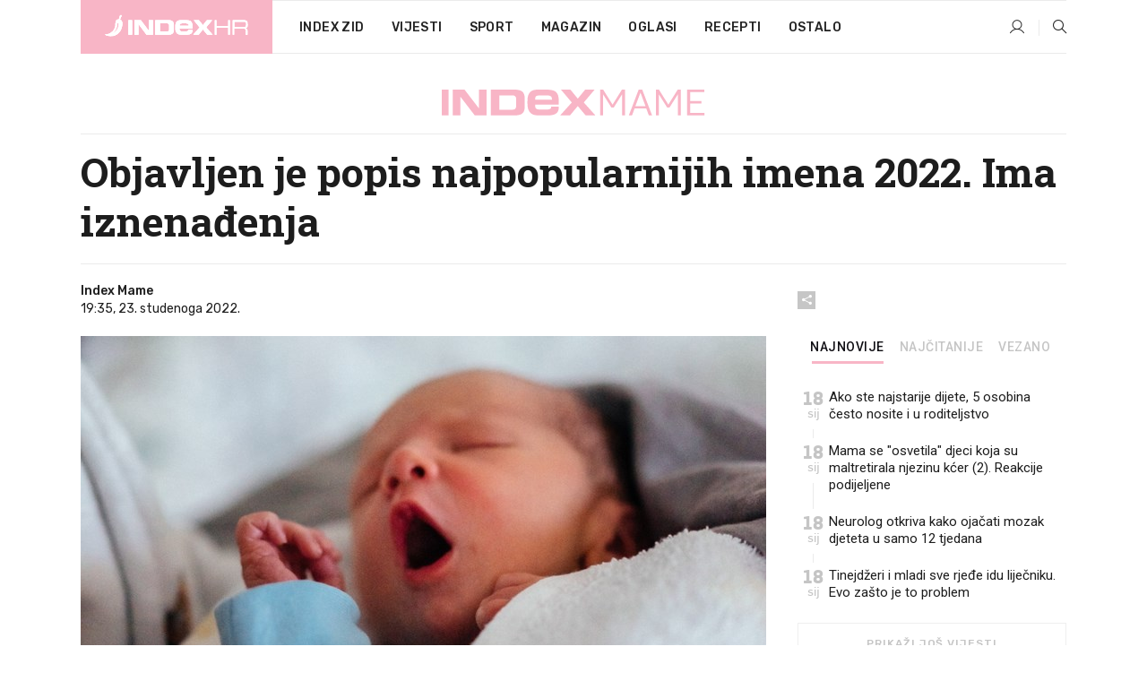

--- FILE ---
content_type: text/html; charset=utf-8
request_url: https://www.index.hr/mame/clanak/objavljen-je-popis-najpopularnijih-imena-2022-ima-iznenadjenja/2414632.aspx
body_size: 24306
content:


<!DOCTYPE html>
<html lang="hr">
<head>
    <!--detect slow internet connection-->
<script type="text/javascript">
    var IS_SLOW_INTERNET = false;
    var SLOW_INTERNET_THRESHOLD = 5000;//ms
    var slowLoadTimeout = window.setTimeout(function () {
        IS_SLOW_INTERNET = true;
    }, SLOW_INTERNET_THRESHOLD);

    window.addEventListener('load', function () {
        window.clearTimeout(slowLoadTimeout);
    }, false);
</script>

    <meta charset="utf-8" />
    <meta name="viewport" content="width=device-width,height=device-height, initial-scale=1.0">
    <title>Objavljen je popis najpopularnijih imena 2022. Ima iznenađenja - Index.hr</title>
    <!--todo: remove on production-->
    <meta name="description" content="BABYCENTRE objavio je popis najpopularnijih imena za dječake i djevojčice 2022. godine.">
    <meta property="fb:app_id" content="216060115209819">
    <meta name="robots" content="max-image-preview:large">
    <meta name="referrer" content="no-referrer-when-downgrade">

    <link rel="preload" href="//micro.rubiconproject.com/prebid/dynamic/26072.js" as="script" />
    <link rel="preload" href="https://pagead2.googlesyndication.com/tag/js/gpt.js" as="script" />

     <!--adblock detection-->
<script src="/Scripts/adblockDetect/ads.js"></script>
    

<script>
    window.constants = window.constants || {};
    window.constants.statsServiceHost = 'https://stats.index.hr';
    window.constants.socketsHost = 'https://sockets.index.hr';
    window.constants.chatHost = 'https://chat.index.hr';
    window.constants.interactiveHost = 'https://interactive.index.hr';
    window.constants.ssoAuthority = 'https://sso.index.hr/';
</script>

    <link rel='preconnect' href='https://fonts.googleapis.com' crossorigin>
    <link href="https://fonts.googleapis.com/css2?family=Roboto+Slab:wght@400;500;700;800&family=Roboto:wght@300;400;500;700;900&family=Rubik:wght@300;400;500;600;700&family=EB+Garamond:wght@600;700;800" rel="preload" as="style">
    <link href="https://fonts.googleapis.com/css2?family=Roboto+Slab:wght@400;500;700;800&family=Roboto:wght@300;400;500;700;900&family=Rubik:wght@300;400;500;600;700&family=EB+Garamond:wght@600;700;800" rel="stylesheet">

    

        <link href="/Content/desktop-bundle.min.css?v=3a42d8d4-aa61-4cd2-8268-d212182b720d" rel="preload" as="style" />
        <link href="/Content/desktop-bundle.min.css?v=3a42d8d4-aa61-4cd2-8268-d212182b720d" rel="stylesheet" />

    <link href="/Scripts/desktop-bundle.min.js?v=3a42d8d4-aa61-4cd2-8268-d212182b720d" rel="preload" as="script" />
    <script src="/Scripts/desktop-bundle.min.js?v=3a42d8d4-aa61-4cd2-8268-d212182b720d"></script>

        <!--recover ads, if adblock detected-->
<!--adpushup recovery-->
<script data-cfasync="false" type="text/javascript">
    if (!accountService.UserHasPremium()) {
        (function (w, d) { var s = d.createElement('script'); s.src = '//delivery.adrecover.com/41144/adRecover.js'; s.type = 'text/javascript'; s.async = true; (d.getElementsByTagName('head')[0] || d.getElementsByTagName('body')[0]).appendChild(s); })(window, document);
    }
</script>


    <script>
        if (accountService.UserHasPremium()) {
            const style = document.createElement('style');
            style.textContent = `
                .js-slot-container,
                .js-slot-loader,
                .reserve-height {
                    display: none !important;
                }
            `;
            document.head.appendChild(style);
        }
    </script>

    
<script>
    !function (e, o, n, i) { if (!e) { e = e || {}, window.permutive = e, e.q = []; var t = function () { return ([1e7] + -1e3 + -4e3 + -8e3 + -1e11).replace(/[018]/g, function (e) { return (e ^ (window.crypto || window.msCrypto).getRandomValues(new Uint8Array(1))[0] & 15 >> e / 4).toString(16) }) }; e.config = i || {}, e.config.apiKey = o, e.config.workspaceId = n, e.config.environment = e.config.environment || "production", (window.crypto || window.msCrypto) && (e.config.viewId = t()); for (var g = ["addon", "identify", "track", "trigger", "query", "segment", "segments", "ready", "on", "once", "user", "consent"], r = 0; r < g.length; r++) { var w = g[r]; e[w] = function (o) { return function () { var n = Array.prototype.slice.call(arguments, 0); e.q.push({ functionName: o, arguments: n }) } }(w) } } }(window.permutive, "cd150efe-ff8f-4596-bfca-1c8765fae796", "b4d7f9ad-9746-4daa-b552-8205ef41f49d", { "consentRequired": true });
    window.googletag = window.googletag || {}, window.googletag.cmd = window.googletag.cmd || [], window.googletag.cmd.push(function () { if (0 === window.googletag.pubads().getTargeting("permutive").length) { var e = window.localStorage.getItem("_pdfps"); window.googletag.pubads().setTargeting("permutive", e ? JSON.parse(e) : []); var o = window.localStorage.getItem("permutive-id"); o && (window.googletag.pubads().setTargeting("puid", o), window.googletag.pubads().setTargeting("ptime", Date.now().toString())), window.permutive.config.viewId && window.googletag.pubads().setTargeting("prmtvvid", window.permutive.config.viewId), window.permutive.config.workspaceId && window.googletag.pubads().setTargeting("prmtvwid", window.permutive.config.workspaceId) } });
    
</script>
<script async src="https://b4d7f9ad-9746-4daa-b552-8205ef41f49d.edge.permutive.app/b4d7f9ad-9746-4daa-b552-8205ef41f49d-web.js"></script>


    

<script type="text/javascript" src="https://interactive.index.hr/js/embed/interactive.min.js"></script>
<script>
    var $inin = $inin || {};

    $inin.config = {
        log: false,
        enabled: false
    }

    var $ininque = $ininque || [];

    var userPPID = accountService.GetUserPPID();

    if (userPPID){
        $inin.setClientUserId(userPPID);
    }

    $inin.enable();
</script>

    <!-- Global site tag (gtag.js) - Google Analytics -->
<script type="didomi/javascript" async src="https://www.googletagmanager.com/gtag/js?id=G-5ZTNWH8GVX"></script>
<script>
    window.dataLayer = window.dataLayer || [];
    function gtag() { dataLayer.push(arguments); }
    gtag('js', new Date());

    gtag('config', 'G-5ZTNWH8GVX');
</script>

        <script src="https://freshatl.azurewebsites.net/js/fresh-atl.js" async></script>

    <script>
        var googletag = googletag || {};
        googletag.cmd = googletag.cmd || [];
    </script>

    
        


<!-- Make sure this is inserted before your GPT tag -->
<script>
    var amazonAdSlots = [];

    amazonAdSlots.push({
        slotID: 'DA_L',
        slotName: '/21703950087/DA_mame_L',
        sizes: [[300, 250]]
    });

    amazonAdSlots.push({
        slotID: 'DA_R',
        slotName: '/21703950087/DA_mame_R',
        sizes: [[300, 250]]
    });

    amazonAdSlots.push({
        slotID: 'DA3',
        slotName: '/21703950087/DA3_mame',
        sizes: [[300, 250], [300, 600]]
    });

    amazonAdSlots.push({
        slotID: 'DA4',
        slotName: '/21703950087/DA4_mame',
        sizes: [[970, 90], [728, 90], [970, 250]]
    });


            amazonAdSlots.push({
                slotID: 'dfp-DIA',
                slotName: '/21703950087/DIA_mame',
                sizes: [[761, 152], [760, 200], [300, 250], [620, 350], [760, 150]]
            });

            amazonAdSlots.push({
                slotID: 'DA4',
                slotName: '/21703950087/DA_long',
                sizes: [[300, 250]]
            });
        </script>



    

<script type="text/javascript">
    window.gdprAppliesGlobally = true; (function () {
        function a(e) {
            if (!window.frames[e]) {
                if (document.body && document.body.firstChild) { var t = document.body; var n = document.createElement("iframe"); n.style.display = "none"; n.name = e; n.title = e; t.insertBefore(n, t.firstChild) }
                else { setTimeout(function () { a(e) }, 5) }
            }
        } function e(n, r, o, c, s) {
            function e(e, t, n, a) { if (typeof n !== "function") { return } if (!window[r]) { window[r] = [] } var i = false; if (s) { i = s(e, t, n) } if (!i) { window[r].push({ command: e, parameter: t, callback: n, version: a }) } } e.stub = true; function t(a) {
                if (!window[n] || window[n].stub !== true) { return } if (!a.data) { return }
                var i = typeof a.data === "string"; var e; try { e = i ? JSON.parse(a.data) : a.data } catch (t) { return } if (e[o]) { var r = e[o]; window[n](r.command, r.parameter, function (e, t) { var n = {}; n[c] = { returnValue: e, success: t, callId: r.callId }; a.source.postMessage(i ? JSON.stringify(n) : n, "*") }, r.version) }
            }
            if (typeof window[n] !== "function") { window[n] = e; if (window.addEventListener) { window.addEventListener("message", t, false) } else { window.attachEvent("onmessage", t) } }
        } e("__tcfapi", "__tcfapiBuffer", "__tcfapiCall", "__tcfapiReturn"); a("__tcfapiLocator"); (function (e) {
            var t = document.createElement("script"); t.id = "spcloader"; t.type = "text/javascript"; t.async = true; t.src = "https://sdk.privacy-center.org/" + e + "/loader.js?target=" + document.location.hostname; t.charset = "utf-8"; var n = document.getElementsByTagName("script")[0]; n.parentNode.insertBefore(t, n)
        })("02757520-ed8b-4c54-8bfd-4a5f5548de98")
    })();</script>


<!--didomi-->
<!--end-->


    <script>
        googletag.cmd.push(function() {
                
    googletag.pubads().setTargeting('rubrika', 'mame');
    googletag.pubads().setTargeting('articleId', '2414632');
    googletag.pubads().setTargeting('Rijeci_iz_naslova', ["objavljen","popis","najpopularnijih","imena","2022","iznenađenja"]);
    googletag.pubads().setTargeting('chat', 'no');
    googletag.pubads().setTargeting('paragrafX', '4');

    ;


            googletag.pubads().setTargeting('podrubrikaId', ["1589"]);
        

            googletag.pubads().setTargeting('authorId', ["2031"]);
        

            googletag.pubads().setTargeting('tagId', ["241921","320128","336983","383411","409419","409421"]);
        ;
        });
    </script>

    
<script>
    var mainIndexDomainPath = "https://www.index.hr" + window.location.pathname;

    googletag.cmd.push(function () {
        googletag.pubads().disableInitialLoad();
        googletag.pubads().enableSingleRequest();
        googletag.pubads().collapseEmptyDivs(true);
        googletag.pubads().setTargeting('projekt', 'index');
        googletag.pubads().setTargeting('referer', '');
        googletag.pubads().setTargeting('hostname', 'www.index.hr');
        googletag.pubads().setTargeting('ar_1', 'false');
        googletag.pubads().setTargeting('ab_test', '');
        googletag.pubads().setTargeting('prebid', 'demand manager');

        if ('cookieDeprecationLabel' in navigator) {
            navigator.cookieDeprecationLabel.getValue().then((label) => {
                googletag.pubads().setTargeting('TPC', label);
            });
        }
        else {
            googletag.pubads().setTargeting('TPC', 'none');
        }

    });

    googleTagService.AddSlotRenderEndedListener();
</script>
    <script type='text/javascript' src='//static.criteo.net/js/ld/publishertag.js'></script>

    <meta property="og:title" content="Objavljen je popis najpopularnijih imena 2022. Ima iznena&#x111;enja" />
    <meta property="og:description" content="BABYCENTRE objavio je popis najpopularnijih imena za dje&#x10D;ake i djevoj&#x10D;ice 2022. godine." />
    <meta property="og:image" content="https://ip.index.hr/remote/bucket.index.hr/b/index/cfe9d70a-ba52-444a-8bc4-9b30d13935af.jpg?fb_wtrmrk=mame.jpg&amp;width=1200&amp;height=630&amp;mode=crop&amp;format=png" />
    <meta property="og:image:width" content="1200" />
    <meta property="og:image:height" content="630" />

    <meta name="twitter:card" content="summary_large_image">
    <meta name="twitter:site" content="@indexhr">
    <meta name="twitter:title" content="Objavljen je popis najpopularnijih imena 2022. Ima iznena&#x111;enja">
    <meta name="twitter:description" content="BABYCENTRE objavio je popis najpopularnijih imena za dje&#x10D;ake i djevoj&#x10D;ice 2022. godine.">
    <meta name="twitter:image" content="https://ip.index.hr/remote/bucket.index.hr/b/index/cfe9d70a-ba52-444a-8bc4-9b30d13935af.jpg?fb_wtrmrk=mame.jpg&amp;width=1200&amp;height=630&amp;mode=crop&amp;format=png">

    <script type="application/ld&#x2B;json">
        {"@context":"https://schema.org","@type":"WebSite","name":"Index.hr","potentialAction":{"@type":"SearchAction","target":"https://www.index.hr/trazi.aspx?upit={search_term_string}","query-input":"required name=search_term_string"},"url":"https://www.index.hr/"}
    </script>
    <script type="application/ld&#x2B;json">
        {"@context":"https://schema.org","@type":"Organization","name":"Index.hr","sameAs":["https://www.facebook.com/index.hr/","https://twitter.com/indexhr","https://www.youtube.com/channel/UCUp6H4ko32XqnV_6MOPunBA"],"url":"https://www.index.hr/","logo":{"@type":"ImageObject","url":"https://www.index.hr/Content/img/logo/index_logo_112x112.png"}}
    </script>

    <!-- Meta Pixel Code -->
<script>
    !function (f, b, e, v, n, t, s) {
        if (f.fbq) return; n = f.fbq = function () {
            n.callMethod ?
                n.callMethod.apply(n, arguments) : n.queue.push(arguments)
        };
        if (!f._fbq) f._fbq = n; n.push = n; n.loaded = !0; n.version = '2.0';
        n.queue = []; t = b.createElement(e); t.async = !0;
        t.src = v; s = b.getElementsByTagName(e)[0];
        s.parentNode.insertBefore(t, s)
    }(window, document, 'script',
        'https://connect.facebook.net/en_US/fbevents.js');
    fbq('init', '1418122964915670');
    fbq('track', 'PageView');
</script>
<noscript>
    <img height="1" width="1" style="display:none"
         src="https://www.facebook.com/tr?id=1418122964915670&ev=PageView&noscript=1" />
</noscript>
<!-- End Meta Pixel Code -->


    <script src="https://apetite.index.hr/bundles/apetite.js"></script>
    <script>
        var apetite = new AnalyticsPetite({ host: 'https://apetite.index.hr' });
        
                        apetite.setCategory('mame');
                        apetite.setArticleId('a-2414632');

        apetite.collect();
    </script>

    
    <link href="/Content/bootstrap-rating.css" rel="stylesheet" />
    <script async src='https://www.google.com/recaptcha/api.js'></script>

        <link rel="canonical" href="https://www.index.hr/mame/clanak/objavljen-je-popis-najpopularnijih-imena-2022-ima-iznenadjenja/2414632.aspx">
        <link rel="alternate" href="https://www.index.hr/mobile/mame/clanak/objavljen-je-popis-najpopularnijih-imena-2022-ima-iznenadjenja/2414632.aspx">

    <link rel="og:url" href="https://www.index.hr/clanak.aspx?id=2414632">


        <link rel="amphtml" href="https://www.index.hr/amp/mame/clanak/objavljen-je-popis-najpopularnijih-imena-2022-ima-iznenadjenja/2414632.aspx">

    <meta property="og:type" content="article" />
    <meta property="og:url" content="https://www.index.hr/clanak.aspx?id=2414632">

    <script type="application/ld&#x2B;json">
        {"@context":"https://schema.org","@type":"WebPage","name":"Objavljen je popis najpopularnijih imena 2022. Ima iznenađenja","description":"BABYCENTRE objavio je popis najpopularnijih imena za dječake i djevojčice 2022. godine.","url":"https://www.index.hr/","publisher":{"@type":"Organization","name":"Index.hr","sameAs":["https://www.facebook.com/index.hr/","https://twitter.com/indexhr","https://www.youtube.com/channel/UCUp6H4ko32XqnV_6MOPunBA"],"url":"https://www.index.hr/","logo":{"@type":"ImageObject","url":"https://www.index.hr/Content/img/logo/index_logo_112x112.png"}}}
    </script>
    <script type="application/ld&#x2B;json">
        {"@context":"https://schema.org","@type":"BreadcrumbList","itemListElement":[{"@type":"ListItem","name":"Index.hr","item":{"@type":"Thing","@id":"https://www.index.hr"},"position":1},{"@type":"ListItem","name":"Mame","item":{"@type":"Thing","@id":"https://www.index.hr/mame"},"position":2},{"@type":"ListItem","name":"Objavljen je popis najpopularnijih imena 2022. Ima iznenađenja","item":{"@type":"Thing","@id":"https://www.index.hr/mame/clanak/objavljen-je-popis-najpopularnijih-imena-2022-ima-iznenadjenja/2414632.aspx"},"position":3}]}
    </script>
    <script type="application/ld&#x2B;json">
        {"@context":"https://schema.org","@type":"NewsArticle","name":"Objavljen je popis najpopularnijih imena 2022. Ima iznenađenja","description":"BABYCENTRE objavio je popis najpopularnijih imena za dječake i djevojčice 2022. godine.","image":{"@type":"ImageObject","url":"https://ip.index.hr/remote/bucket.index.hr/b/index/cfe9d70a-ba52-444a-8bc4-9b30d13935af.jpg","height":630,"width":1200},"mainEntityOfPage":{"@type":"WebPage","name":"Objavljen je popis najpopularnijih imena 2022. Ima iznenađenja","description":"BABYCENTRE objavio je popis najpopularnijih imena za dječake i djevojčice 2022. godine.","url":"https://www.index.hr/mame/clanak/objavljen-je-popis-najpopularnijih-imena-2022-ima-iznenadjenja/2414632.aspx","publisher":{"@type":"Organization","name":"Index.hr","sameAs":["https://www.facebook.com/index.hr/","https://twitter.com/indexhr","https://www.youtube.com/channel/UCUp6H4ko32XqnV_6MOPunBA"],"url":"https://www.index.hr/","logo":{"@type":"ImageObject","url":"https://www.index.hr/Content/img/logo/index_logo_112x112.png"}}},"url":"https://www.index.hr/mame/clanak/objavljen-je-popis-najpopularnijih-imena-2022-ima-iznenadjenja/2414632.aspx","author":{"@type":"Organization","name":"Index.hr","sameAs":["https://www.facebook.com/index.hr/","https://twitter.com/indexhr","https://www.youtube.com/channel/UCUp6H4ko32XqnV_6MOPunBA"],"url":"https://www.index.hr/","logo":{"@type":"ImageObject","url":"https://www.index.hr/Content/img/logo/index_logo_112x112.png"}},"dateModified":"2022-11-23","datePublished":"2022-11-23","headline":"Objavljen je popis najpopularnijih imena 2022. Ima iznenađenja","isAccessibleForFree":true,"keywords":"imena za bebe,dječja imena,imena za djecu,popularna imena,muška imena,ženska imena","publisher":{"@type":"Organization","name":"Index.hr","sameAs":["https://www.facebook.com/index.hr/","https://twitter.com/indexhr","https://www.youtube.com/channel/UCUp6H4ko32XqnV_6MOPunBA"],"url":"https://www.index.hr/","logo":{"@type":"ImageObject","url":"https://www.index.hr/Content/img/logo/index_logo_112x112.png"}},"isPartOf":{"@type":["NewsArticle"],"name":"Index.hr","productID":"CAoiEN-u-SQZulOA8lpEXJtZjRU:index_premium"}}
    </script>

    <script src="https://cdnjs.cloudflare.com/ajax/libs/fingerprintjs2/1.6.1/fingerprint2.min.js"></script>

        <link rel="preload" as="image" imagesrcset="https://ip.index.hr/remote/bucket.index.hr/b/index/cfe9d70a-ba52-444a-8bc4-9b30d13935af.jpg?width=765&amp;height=402">

        <script type="text/javascript">
            window._taboola = window._taboola || [];
            _taboola.push({ article: 'auto' });
            !function (e, f, u, i) {
                if (!document.getElementById(i)) {
                    e.async = 1;
                    e.src = u;
                    e.id = i;
                    f.parentNode.insertBefore(e, f);
                }
            }(document.createElement('script'),
                document.getElementsByTagName('script')[0],
                '//cdn.taboola.com/libtrc/indexhr-en/loader.js',
                'tb_loader_script');
            if (window.performance && typeof window.performance.mark == 'function') { window.performance.mark('tbl_ic'); }
        </script>

    <script>
        bridPlayerService.AddKeyValueIntoMacros('rubrika', 'mame');
        bridPlayerService.AddKeyValueIntoMacros('projekt', 'index');
    </script>

</head>
<body>
    <script>
    window.fbAsyncInit = function () {
        FB.init({
            appId: '216060115209819',
            xfbml: true,
            version: 'v19.0'
        });
    };
</script>
<script async defer crossorigin="anonymous" src="https://connect.facebook.net/hr_HR/sdk.js"></script>
    <!--OpenX-->
<iframe src="//u.openx.net/w/1.0/pd?ph=&cb=589d6400-57af-47b2-b940-ce446303ef5f&gdpr=1&gdpr_consent=2" style="display:none;width:0;height:0;border:0; border:none;"></iframe>

        




    <div class="main-container no-padding main-content-bg">
                

<div class="google-billboard-top">
    <!-- /21703950087/DB1 -->
    <div id='DB1' class="js-slot-container" data-css-class="google-box bottom-margin-60">
        <script>
            googletag.cmd.push(function () {
                googletag.defineSlot('/21703950087/DB1', [[970, 250], [970, 500], [970, 90], [728, 90], [800, 250], [1, 1]], 'DB1').addService(googletag.pubads());

                googletag.display('DB1');
            });
        </script>
    </div>
</div>

    </div>

    


<header class="main-menu-container">
    <div class="float-menu no-height" style="" menu-fix-top>
        <div class="main-container no-height clearfix">
            <div class="main-menu no-height">
                    <h1 class="js-logo logo mame-gradient-bg">
                        <img class="main" src="/Content/img/logo/index_main.svg" alt="index.hr" />
                        <img class="small" src="/Content/img/logo/paprika_logo.svg" alt="index.hr" />
                        <a class="homepage-link" href="/" title="index.hr"> </a>
                    </h1>
                <nav class="menu-holder clearfix" aria-label="Glavna navigacija">
                    <ul>
                        <li>
                            <a class="main-text-hover no-drop" href="/zid"> Index Zid</a>
                        </li>

                        <li>
                            <a class="vijesti-text-hover" href="/vijesti">
                                Vijesti
                            </a>
                        </li>
                        <li>
                            <a class="sport-text-hover" href="/sport">
                                Sport
                            </a>
                        </li>
                        <li class="menu-drop">
                            <span class="expandable magazin-text-hover">Magazin</span>
                            <ul class="dropdown-content display-none">
                                <li class="magazin-bg-hover">
                                    <a href="/magazin">
                                        Magazin
                                    </a>
                                </li>
                                <li class="shopping-bg-gradient-hover">
                                    <a href="/shopping">
                                        Shopping
                                    </a>
                                </li>
                                <li class="ljubimci-bg-hover">
                                    <a href="/ljubimci">
                                        Ljubimci
                                    </a>
                                </li>
                                <li class="food-bg-hover">
                                    <a href="/food">
                                        Food
                                    </a>
                                </li>
                                <li class="mame-bg-hover">
                                    <a href="/mame">
                                        Mame
                                    </a>
                                </li>
                                <li class="auto-bg-gradient-hover">
                                    <a href="/auto">
                                        Auto
                                    </a>
                                </li>
                                <li class="fit-bg-hover">
                                    <a href="/fit">
                                        Fit
                                    </a>
                                </li>
                                <li class="chill-bg-hover">
                                    <a href="/chill">
                                        Chill
                                    </a>
                                </li>
                                <li class="horoskop-bg-hover">
                                    <a href="/horoskop">
                                        Horoskop
                                    </a>
                                </li>
                            </ul>
                        </li>
                        <li>
                            <a class="oglasi-text-hover" href="https://www.index.hr/oglasi">
                                Oglasi
                            </a>
                        </li>
                        <li>
                            <a class="recepti-text-hover" href="https://recepti.index.hr">
                                Recepti
                            </a>
                        </li>
                        <li class="menu-drop">
                            <span class="expandable">Ostalo</span>
                            <ul class="dropdown-content ostalo display-none">
                                <li class="main-bg-hover">
                                    <a href="https://jobs.index.hr/">
                                        Zaposli se na Indexu
                                    </a>
                                </li>
                                <li class="lajkhr-bg-hover">
                                    <a href="https://www.index.hr/lajk/">
                                        Lajk.hr
                                    </a>
                                </li>
                                <li class="vjezbe-bg-hover">
                                    <a href="https://vjezbe.index.hr">
                                        Vježbe
                                    </a>
                                </li>
                                <li class="main-bg-hover">
                                    <a href="/info/tecaj">
                                        Tečaj
                                    </a>
                                </li>
                                <li class="main-bg-hover">
                                    <a href="/info/tv">
                                        TV program
                                    </a>
                                </li>
                                <li class="main-bg-hover">
                                    <a href="/info/kino">
                                        Kino
                                    </a>
                                </li>
                                <li class="main-bg-hover">
                                    <a href="/info/vrijeme">
                                        Vrijeme
                                    </a>
                                </li>
                                <li class="kalendar-bg-hover">
                                    <a href="/kalendar">
                                        Kalendar
                                    </a>
                                </li>
                            </ul>
                        </li>
                    </ul>
                    <ul class="right-part">
                        <li id="login-menu" class="menu-drop">
                            


<div id="menu-login"
     v-scope
     v-cloak
     @mounted="onLoad">
    <div v-if="userInfo !== null && userInfo.IsLoggedIn === true">
        <div class="user-menu expandable no-padding">
            <div v-if="userInfo.ProfileImage === null" class="initials-holder separator center-aligner">
                <div class="initials center-aligner">
                    {{userInfo.Initials}}
                </div>
                <div class="user-firstname">
                    {{userInfo.FirstName}}
                </div>
            </div>

            <div v-if="userInfo.ProfileImage !== null" class="avatar separator center-aligner">
                <img :src="'https://ip.index.hr/remote/bucket.index.hr/b/index/' + userInfo.ProfileImage + '?width=20&height=20&mode=crop'" />
                <div class="user-firstname">
                    {{userInfo.FirstName}}
                </div>
            </div>
        </div>
        <ul class="dropdown-content display-none">
            <li class="main-bg-hover">
                <a href="/profil">Moj profil</a>
            </li>
            <li class="main-bg-hover">
                <a :href="'https://sso.index.hr/' + 'account/dashboard?redirect_hint=' + 'https%3A%2F%2Fwww.index.hr%2Fmame%2Fclanak%2Fobjavljen-je-popis-najpopularnijih-imena-2022-ima-iznenadjenja%2F2414632.aspx'">Upravljanje računom</a>
            </li>
            <li class="main-bg-hover">
                <a @click="logout">Odjavite se</a>
            </li>
        </ul>
    </div>

    <div v-if="userInfo === null || userInfo.IsLoggedIn === false" @click="login" class="user-menu no-padding">
        <div class="login-btn separator">
            <i class="index-user-alt"></i>
        </div>
    </div>
</div>

<script>
    PetiteVue.createApp({
        userInfo: {},
        onLoad() {
            var self = this;

            var userInfoCookie = accountService.GetUserInfo();

            var userHasPremium = accountService.UserHasPremium();
            googleEventService.CreateCustomEventGA4("user_data", "has_premium", userHasPremium);

            if (userInfoCookie != null) {
                if (userInfoCookie.HasPremium === undefined) {
                    accountService.DeleteMetaCookie();

                    accountService.CreateMetaCookie()
                    .then(function (response) {
                        self.userInfo = accountService.GetUserInfo();
                    });
                }
                else if (userInfoCookie.IsLoggedIn === true) {
                    userApiService.getPremiumStatus()
                    .then(function (response) {
                        if (response.data.HasPremium != userInfoCookie.HasPremium) {
                            accountService.DeleteMetaCookie();

                            accountService.CreateMetaCookie()
                            .then(function (response) {
                                self.userInfo = accountService.GetUserInfo();
                            });
                        }
                    });
                }
                else {
                    self.userInfo = accountService.GetUserInfo();
                }
            }
            else {
                accountService.CreateMetaCookie()
                .then(function (response) {
                    self.userInfo = accountService.GetUserInfo();
                });
            }
        },
        login() {
            globalDirectives.ShowLoginPopup()
        },
        logout() {
            accountService.Logout('/profil/odjava')
        }
    }).mount("#menu-login");
</script>

                        </li>
                        <li>
                            <a href="/trazi.aspx" class="menu-icon btn-open-search"><i class="index-magnifier"></i></a>
                        </li>
                    </ul>
                </nav>
            </div>
        </div>
    </div>

        



</header>


        <div class="dfp-left-column">
            

<!-- /21703950087/D_sky_L -->
<div id='D_sky_L' class="js-slot-container" data-css-class="google-box">
    <script>
        googletag.cmd.push(function () {
            googletag.defineSlot('/21703950087/D_sky_L', [[300, 600], [160, 600]], 'D_sky_L').addService(googletag.pubads());
            googletag.display('D_sky_L');
        });
    </script>
</div>
        </div>

    <main>
        







    


<div class="js-slot-container" data-has-close-btn="true">
    <div class="js-slot-close-btn dfp-close-btn dfp-close-btn-fixed display-none">
        <div class="close-btn-creative">
            <i class="index-close"></i>
        </div>
    </div>

    <!-- /21703950087/D_sticky -->
    <div id='D_sticky' class="js-slot-holder" data-css-class="google-box bottom-sticky">
        <script>
            googletag.cmd.push(function () {
                googletag.defineSlot('/21703950087/D_sticky_all', [[1200, 150], [728, 90], [970, 250], [970, 90], [1, 1]], 'D_sticky').addService(googletag.pubads());

                googletag.display('D_sticky');
            });
        </script>
    </div>
</div>



<style>
    .main-container {
        max-width: 1140px;
    }

    .dfp-left-column {
        margin-right: 570px;
    }

    .dfp-right-column {
        margin-left: 570px;
    }
</style>

<article class="article-container"  data-breakrows="4" data-author="[2031]">
    <div class="article-header-code">
        
    </div>

    <div class="article-holder main-container main-content-bg higher-content-s">




            

<a href="/mame" class="header-banner-container">
    <img src="/Content/img/logo/index_color_mame.svg" />
</a>


        <header class="article-title-holder">
            


<h1 class="mame-text-parsed title js-main-title">
    Objavljen je popis najpopularnijih imena 2022. Ima iznenađenja
</h1>

<div class="article-info flex">
    <div class="author-holder flex">

        <div class="flex-1">
                <div class="author-name flex">
                    Index Mame

                </div>

            <div>
                19:35, 23. studenoga 2022.
            </div>
        </div>
    </div>
    <div class="social-holder flex">
        <div class="other"><i class="index-share"></i></div>
        


<div class="share-buttons-holder display-none clearfix">
    <div class="facebook-bg share-button" share-button data-share-action="facebook" data-article-id="2414632" data-facebook-url="https://www.index.hr/clanak.aspx?id=2414632">
        <i class="index-facebook"></i>
    </div>

    <script type="text/javascript" async src="https://platform.twitter.com/widgets.js"></script>
    <a class="share-button x-bg" share-button data-share-action="twitter" data-article-id="2414632" href="https://twitter.com/intent/tweet?url=https://www.index.hr/clanak.aspx?id=2414632&via=indexhr&text=Objavljen je popis najpopularnijih imena 2022. Ima iznena&#x111;enja&size=large">
        <i class="index-x"></i>
    </a>

    <script type="text/javascript" async defer src="//assets.pinterest.com/js/pinit.js"></script>

    <a class="share-button pinterest-bg pin-it-button" share-button data-share-action="pinterest" data-article-id="2414632" href="http://pinterest.com/pin/create/button/?url=https://www.index.hr/clanak.aspx?id=2414632&media=https://ip.index.hr/remote/bucket.index.hr/b/index/cfe9d70a-ba52-444a-8bc4-9b30d13935af.jpg&description=Objavljen je popis najpopularnijih imena 2022. Ima iznena&#x111;enja" data-pin-custom="true">
        <i class="index-pinterest"></i>
    </a>

    <a class="share-button gplus-bg" share-button data-share-action="gplus" data-article-id="2414632" href="https://plus.google.com/share?url=https://www.index.hr/clanak.aspx?id=2414632" onclick="javascript:window.open(this.href,'', 'menubar=no,toolbar=no,resizable=yes,scrollbars=yes,height=600,width=400');return false;">
        <i class="index-gplus"></i>
    </a>

    <a class="share-button linkedin-bg" share-button data-share-action="linkedin" data-article-id="2414632" href="https://www.linkedin.com/shareArticle?mini=true&url=https://www.index.hr/clanak.aspx?id=2414632&title=Objavljen je popis najpopularnijih imena 2022. Ima iznena&#x111;enja&summary=BABYCENTRE objavio je popis najpopularnijih imena za dje&#x10D;ake i djevoj&#x10D;ice 2022. godine.&source=Index.hr" onclick="javascript:window.open(this.href,'', 'menubar=no,toolbar=no,resizable=yes,scrollbars=yes,height=400,width=600');return false;">
        <i class="index-linkedIn"></i>
    </a>

    <a class="share-button mail-bg" share-button data-share-action="mail" data-article-id="2414632" href="mailto:?subject=Objavljen je popis najpopularnijih imena 2022. Ima iznena&#x111;enja&body=https%3A%2F%2Fwww.index.hr%2Fclanak.aspx%3Fid%3D2414632" target="_blank">
        <i class="index-mail"></i>
    </a>

    <div class="share-button btn-close">
        <i class="index-close"></i>
    </div>
</div>
    </div>
</div>


        </header>

        <div class="top-part flex">
            <div class="left-part">
                        

<figure class="img-container">
        <div class="img-holder" style="padding-bottom: 52.55%;">
            <img class="img-responsive" src="https://ip.index.hr/remote/bucket.index.hr/b/index/cfe9d70a-ba52-444a-8bc4-9b30d13935af.jpg?width=765&amp;height=402" alt="Objavljen je popis najpopularnijih imena 2022. Ima iznena&#x111;enja" />
        </div>

        <figcaption class="main-img-desc clearfix">
            <span></span>
                <span class="credits">Foto: Unsplash</span>
        </figcaption>
</figure>

                <div class="content-holder">

                    <div class="text-holder">
                            

<section class="text mame-link-underline js-smartocto" aria-label="Tekst članka">
    <p>KAO I SVAKE godine, BabyCentre objavio je popis najpopularnijih imena za dječake i djevojčice. Tijekom godine roditelji imena svoje novorođene djece registriraju na toj stranici, što timu stručnjaka pomaže da sastave ovaj iščekivani popis.</p>

<p>Ime Olivia, koje je posljednjih šest godina bilo na prvom mjestu najpopularnijih imena za djevojčice, s trona je svrgnula Sophia. Među dječacima broj jedan je Muhammad, koji je na drugo mjesto izgurao ime Noah.</p>

<div class="js-slot-container reserve-height-with-disclaimer" data-css-class="dfp-inarticle" data-disclaimer="true" data-css-remove-after-render="reserve-height-with-disclaimer">
        <div class="js-slot-loader main-loader center-aligner">
            <div class="loader-animation"><div></div><div></div><div></div><div></div></div>
        </div>

    <span class="js-slot-disclaimer ad-unit-text display-none">
        Tekst se nastavlja ispod oglasa
    </span>

    <div class="flex no-margin double">
        <!-- /21703950087/DA_L -->
        <div id="DA_L" class="no-margin">
            <script>
                googletag.cmd.push(function () {
                    var slot = googletag.defineSlot('/21703950087/DA_L', [[320, 180], [300, 170], [250, 250], [200, 200], [320, 100], [300, 250], [300, 100], [300, 50], [1, 1]], 'DA_L').addService(googletag.pubads());

                    if ('True' == 'True') {
                        slot.setCollapseEmptyDiv(true, false);
                    }

                    googletag.display('DA_L');
                });
            </script>
        </div>

        <!-- /21703950087/DA_R -->
        <div id="DA_R" class="no-margin">
            <script>
                googletag.cmd.push(function () {
                    var slot = googletag.defineSlot('/21703950087/DA_R', [[320, 180], [300, 170], [250, 250], [200, 200], [320, 100], [300, 250], [300, 100], [300, 50], [1, 1]], 'DA_R').addService(googletag.pubads());

                    if ('True' == 'True') {
                        slot.setCollapseEmptyDiv(true, false);
                    }

                    googletag.display('DA_R');
                });
            </script>
        </div>
    </div>
</div>


<p>Glavna urednica BabyCentrea Sarah Redshaw kaže da se primjećuje porast popularnosti imena inspiriranih reality emisijama, nogometašima i kraljevskom obitelji.</p>

<h3>Top 10 imena za djevojčice 2022. godine su:</h3>

<ul>
	<li>Sophia</li>
	<li>Lily</li>
	<li>Olivia</li>
	<li>Isla</li>
	<li>Ava</li>
	<li>Amelia</li>
	<li>Freya</li>
	<li>Aria</li>
	<li>Maya</li>
	<li>Ivy</li>
</ul>

<h3>Top 10 imena za dječake 2022. su:</h3>

<ul>
	<li>Muhammad</li>
	<li>Noah</li>
	<li>Theo</li>
	<li>Leo</li>
	<li>Oliver</li>
	<li>Jack</li>
	<li>George</li>
	<li>Luca</li>
	<li>Ethan</li>
	<li>Freddie</li>
</ul>

<p>Cijeli popis možete pogledati <a href="https://www.babycentre.co.uk/top-baby-names" target="_blank">ovdje</a>.</p>

</section>


                        

<div class="article-report-container ">
    <div class="article-report-trigger" data-article-id="2414632">
        <div class="bullet-send-report-icon">
            <i class="index-send"></i>
        </div>
        Znate li nešto više o temi ili želite prijaviti grešku u tekstu? Kliknite <strong>ovdje</strong>.
        </div>
    <div class="popup-holder report-holder display-none">
        <div class="loading-container">
            <span class="img-helper"></span>
            <img src="/Content/img/loader_40px.gif" />
        </div>
    </div>
</div>

                        

<div class="article-call-to-action js-article-call-to-action">
    <div class="subtitle flex text-uppercase mame-text">
        <div class="flex first-part">
            <div class="subtitle__logo js-article-call-to-action-logo">Ovo je <i class="index-logo"></i>.</div>
            <div class="subtitle__nation js-article-call-to-action-nation">Homepage nacije.</div>
        </div>
        <div class="subtitle__visitors js-article-call-to-action-visitors" data-text="386.186 čitatelja danas."></div>
    </div>
    <div class="bullets">
        <div class="bullet-send-report-icon">
            <i class="index-send"></i>
        </div>
        Imate važnu priču? Javite se na <strong>desk@index.hr</strong> ili klikom <strong><a class="mame-text-hover" href="/posaljite-pricu?index_ref=article_vazna_prica">ovdje</a></strong>. Atraktivne fotografije i videe plaćamo.
    </div>
    <div class="bullets">
        <div class="bullet-send-report-icon">
            <i class="index-send"></i>
        </div>
        Želite raditi na Indexu? Prijavite se <strong><a class="mame-text-hover" href="https://jobs.index.hr?index_ref=article_index_jobs" target="_blank">ovdje</a></strong>.
    </div>
</div>

                        






                        


<div class="reactions-container clearfix">
    <div class="social-holder social-bottom flex">
        <div class="other"><i class="index-share"></i></div>
        


<div class="share-buttons-holder display-none clearfix">
    <div class="facebook-bg share-button" share-button data-share-action="facebook" data-article-id="2414632" data-facebook-url="https://www.index.hr/clanak.aspx?id=2414632">
        <i class="index-facebook"></i>
    </div>

    <script type="text/javascript" async src="https://platform.twitter.com/widgets.js"></script>
    <a class="share-button x-bg" share-button data-share-action="twitter" data-article-id="2414632" href="https://twitter.com/intent/tweet?url=https://www.index.hr/clanak.aspx?id=2414632&via=indexhr&text=Objavljen je popis najpopularnijih imena 2022. Ima iznena&#x111;enja&size=large">
        <i class="index-x"></i>
    </a>

    <script type="text/javascript" async defer src="//assets.pinterest.com/js/pinit.js"></script>

    <a class="share-button pinterest-bg pin-it-button" share-button data-share-action="pinterest" data-article-id="2414632" href="http://pinterest.com/pin/create/button/?url=https://www.index.hr/clanak.aspx?id=2414632&media=https://ip.index.hr/remote/bucket.index.hr/b/index/cfe9d70a-ba52-444a-8bc4-9b30d13935af.jpg&description=Objavljen je popis najpopularnijih imena 2022. Ima iznena&#x111;enja" data-pin-custom="true">
        <i class="index-pinterest"></i>
    </a>

    <a class="share-button gplus-bg" share-button data-share-action="gplus" data-article-id="2414632" href="https://plus.google.com/share?url=https://www.index.hr/clanak.aspx?id=2414632" onclick="javascript:window.open(this.href,'', 'menubar=no,toolbar=no,resizable=yes,scrollbars=yes,height=600,width=400');return false;">
        <i class="index-gplus"></i>
    </a>

    <a class="share-button linkedin-bg" share-button data-share-action="linkedin" data-article-id="2414632" href="https://www.linkedin.com/shareArticle?mini=true&url=https://www.index.hr/clanak.aspx?id=2414632&title=Objavljen je popis najpopularnijih imena 2022. Ima iznena&#x111;enja&summary=BABYCENTRE objavio je popis najpopularnijih imena za dje&#x10D;ake i djevoj&#x10D;ice 2022. godine.&source=Index.hr" onclick="javascript:window.open(this.href,'', 'menubar=no,toolbar=no,resizable=yes,scrollbars=yes,height=400,width=600');return false;">
        <i class="index-linkedIn"></i>
    </a>

    <a class="share-button mail-bg" share-button data-share-action="mail" data-article-id="2414632" href="mailto:?subject=Objavljen je popis najpopularnijih imena 2022. Ima iznena&#x111;enja&body=https%3A%2F%2Fwww.index.hr%2Fclanak.aspx%3Fid%3D2414632" target="_blank">
        <i class="index-mail"></i>
    </a>

    <div class="share-button btn-close">
        <i class="index-close"></i>
    </div>
</div>
    </div>
</div>

                            


<nav class="tags-holder" aria-label="Tagovi">
		<a href="/tag/241921/imena-za-bebe.aspx"
		   class="mame-bg-hover tag-item ">
			<span class="mame-text hashtag">#</span>imena za bebe
		</a>
		<a href="/tag/320128/djecja-imena.aspx"
		   class="mame-bg-hover tag-item ">
			<span class="mame-text hashtag">#</span>dje&#x10D;ja imena
		</a>
		<a href="/tag/336983/imena-za-djecu.aspx"
		   class="mame-bg-hover tag-item ">
			<span class="mame-text hashtag">#</span>imena za djecu
		</a>
		<a href="/tag/383411/popularna-imena.aspx"
		   class="mame-bg-hover tag-item ">
			<span class="mame-text hashtag">#</span>popularna imena
		</a>
		<a href="/tag/409419/muska-imena.aspx"
		   class="mame-bg-hover tag-item ">
			<span class="mame-text hashtag">#</span>mu&#x161;ka imena
		</a>
		<a href="/tag/409421/zenska-imena.aspx"
		   class="mame-bg-hover tag-item display-none">
			<span class="mame-text hashtag">#</span>&#x17E;enska imena
		</a>

		<div class="mame-bg-hover tag-item btn-load-more" tags-load-more>
			<i class="index-dots"></i>
		</div>
</nav>
                    </div>
                </div>
            </div>
            <aside class="right-part direction-column flex" aria-label="Najnoviji članci">
                <div>
                        

<!-- /21703950087/Box1 -->
<div id='Box1' class="js-slot-container" data-css-class="google-box bottom-margin-50">
    <script>
        googletag.cmd.push(function () {
            googletag.defineSlot('/21703950087/Box1', [[300, 170], [250, 250], [200, 200], [160, 600], [300, 250], [300, 100], [300, 600], [300, 50], [1, 1], 'fluid'], 'Box1').addService(googletag.pubads());

            googletag.display('Box1');
        });
    </script>
</div>



                    

<div class="timeline-side">
    <ul class="nav timeline-tab" timeline-tab role="tablist" data-category="mame" data-category-id="1545">
        <li role="presentation" class="active latest"><a href="#tab-content-latest" aria-controls="tab-content-latest" role="tab" data-toggle="tab"> Najnovije</a></li>
        <li role="presentation" class="most-read"><a href="#tab-content-most-read" aria-controls="tab-content-most-read" role="tab" data-toggle="tab"> Najčitanije</a></li>
        <li role="presentation" class="related"><a href="#tab-content-related" data-id="tab-content-related" aria-controls="tab-content-related" role="tab" data-toggle="tab"> Vezano</a></li>
        <hr class="mame-bg" />
    </ul>
    <div class="tab-content">
        <div role="tabpanel" class="tab-pane active" id="tab-content-latest">
            


    <div class="timeline-content latest">
        <ul>
                <li>
                    <article class="flex">
                            <div class="side-content text-center disabled-text">
                                <span class="num">18</span>
                                <span class="desc">sij</span>
                            </div>
                            <div class="title-box">
                                <a class="mame-text-hover" href="/mame/clanak/najstarije-ste-dijete-u-obitelji-to-utjece-na-nacin-na-koji-odgajate-svoju-djecu/2751225.aspx?index_ref=clanak_mame_najnovije_d">
                                    Ako ste najstarije dijete, 5 osobina često nosite i u roditeljstvo
                                </a>
                            </div>
                    </article>
                </li>
                <li>
                    <article class="flex">
                            <div class="side-content text-center disabled-text">
                                <span class="num">18</span>
                                <span class="desc">sij</span>
                            </div>
                            <div class="title-box">
                                <a class="mame-text-hover" href="/mame/clanak/mama-se-osvetila-djeci-koja-su-maltretirala-njezinu-kcer-2-reakcije-podijeljene/2751175.aspx?index_ref=clanak_mame_najnovije_d">
                                    Mama se "osvetila" djeci koja su maltretirala njezinu kćer (2). Reakcije podijeljene
                                </a>
                            </div>
                    </article>
                </li>
                <li>
                    <article class="flex">
                            <div class="side-content text-center disabled-text">
                                <span class="num">18</span>
                                <span class="desc">sij</span>
                            </div>
                            <div class="title-box">
                                <a class="mame-text-hover" href="/mame/clanak/neurolog-otkriva-kako-ojacati-mozak-djeteta-u-samo-12-tjedana/2751167.aspx?index_ref=clanak_mame_najnovije_d">
                                    Neurolog otkriva kako ojačati mozak djeteta u samo 12 tjedana
                                </a>
                            </div>
                    </article>
                </li>
                <li>
                    <article class="flex">
                            <div class="side-content text-center disabled-text">
                                <span class="num">18</span>
                                <span class="desc">sij</span>
                            </div>
                            <div class="title-box">
                                <a class="mame-text-hover" href="/mame/clanak/zasto-tinejdzeri-i-mladi-sve-rjedje-posjecuju-lijecnika/2751152.aspx?index_ref=clanak_mame_najnovije_d">
                                    Tinejdžeri i mladi sve rjeđe idu liječniku. Evo zašto je to problem
                                </a>
                            </div>
                    </article>
                </li>
        </ul>
        <a class="more-news" href="/najnovije?kategorija=1545">Prikaži još vijesti</a>
    </div>

        </div>
        <div role="tabpanel" class="tab-pane" id="tab-content-most-read">
            



        </div>
        <div role="tabpanel" class="tab-pane" id="tab-content-related">
            <img class="loading-img" src="/Content/img/loader_40px.gif" />
        </div>
    </div>
</div>


                    <div class="separator-45"></div>
                </div>

                    <div class="bottom-part">
                        <div class="first-box">
                            <div class="sticky">
                                

<!-- /21703950087/Box2 -->
<div id='Box2' class="js-slot-container" data-css-class="google-box">
    <script>
        googletag.cmd.push(function () {
            googletag.defineSlot('/21703950087/Box2', [[300, 250], [300, 600], [160, 600], [300, 200], [1, 1]], 'Box2').addService(googletag.pubads());

            googletag.display('Box2');
        });
    </script>
</div>

                            </div>
                        </div>

                    </div>
            </aside>
        </div>
    </div>

    <section class="article-read-more-container main-content-bg main-container" aria-hidden="true">
        <div class="article-read-more-holder main-content-bg">
                

<div id="personalized-article-1" class="bottom-border" aria-hidden="true"
     v-scope
     v-cloak
     @mounted="onLoad">

    <div v-if="isContentPersonalized">
        <div v-if="!isLoaded" class="main-loader center-aligner transparent" style="min-height: 285px;">
            <div>
                <div class="loader-animation"><div></div><div></div><div></div><div></div></div>
                <div class="loading-text">
                    Tražimo sadržaj koji<br />
                    bi Vas mogao zanimati
                </div>
            </div>
        </div>
        <div v-else>
            <h2 class="main-title">Izdvojeno</h2>

            <div class="mame slider">
                <div class="read-more-slider swiper">
                    <div class="swiper-wrapper">
                        <article v-for="article in articles" class="swiper-slide slider-item" :data-item-id="article.id">
                            <a :class="article.rootCategorySlug + '-text-hover scale-img-hover'" :href="'/' + article.rootCategorySlug + '/clanak/' + article.slug + '/' + article.id + '.aspx?index_ref=clanak_izdvojeno_d_' + article.rootCategorySlug">
                                <div class="img-holder">
                                    <img loading="lazy" :src="'https://ip.index.hr/remote/bucket.index.hr/b/index/' + article.mainImage + '?width=270&height=185&mode=crop&anchor=topcenter&scale=both'" :alt="article.MetaTitle" />
                                    <div v-if="article.icon" class="article-icon">
                                        <i :class="'index-' + article.icon"></i>
                                        <div :class="'icon-bg ' + article.rootCategorySlug + '-bg'"></div>
                                    </div>

                                    <div v-if="article.sponsored" class="spon-text">
                                        <span v-if="article.sponsoredDescription">{{article.sponsoredDescription}}</span>
                                        <span v-else>Oglas</span>
                                    </div>
                                </div>
                                <h3 v-html="article.htmlParsedTitle" class="title"></h3>
                            </a>
                        </article>
                    </div>
                </div>

                <div class="slider-navigation mame-text">
                    <div class="slider-prev main-content-bg mame-bg-hover"><i class="index-arrow-left"></i></div>
                    <div class="slider-next main-content-bg mame-bg-hover"><i class="index-arrow-right"></i></div>
                </div>
            </div>
        </div>
    </div>
    <div v-else>
        

    <h2 class="main-title">Pro&#x10D;itajte jo&#x161;</h2>

<div class="mame slider">
    <div class="read-more-slider swiper">
        <div class="swiper-wrapper">
                <article class="swiper-slide slider-item">
                    <a class="vijesti-text-hover scale-img-hover" href="/vijesti/clanak/video-zadnji-vlak-za-fiskalizaciju-20-izbjegnite-kazne-dok-jos-mozete/2746078.aspx?index_ref=clanak_procitaj_jos_d">
                        <div class="img-holder">
                            <img loading="lazy" src="https://ip.index.hr/remote/bucket.index.hr/b/index/abcbc807-2ffe-4b94-b6e5-56eb911c12b7.jpg?width=270&height=185&mode=crop&anchor=topcenter&scale=both" alt="VIDEO: Zadnji vlak za Fiskalizaciju 2.0 - izbjegnite kazne dok jo&#x161; mo&#x17E;ete"/>

                        </div>
                        <h3 class="title"><span class='title-parsed-text'>VIDEO</span> : Zadnji vlak za Fiskalizaciju 2.0 - izbjegnite kazne dok još možete</h3>
                    </a>
                </article>
                <article class="swiper-slide slider-item">
                    <a class="magazin-text-hover scale-img-hover" href="/magazin/clanak/sve-za-imunitet-u-tvojoj-ljekarni-do-80-poklon/2749063.aspx?index_ref=clanak_procitaj_jos_d">
                        <div class="img-holder">
                            <img loading="lazy" src="https://ip.index.hr/remote/bucket.index.hr/b/index/f91ea16c-a96f-4b0b-920f-cfa754693403.png?width=270&height=185&mode=crop&anchor=topcenter&scale=both" alt="Sve za imunitet u Tvojoj Ljekarni do -80% &#x2B; POKLON"/>

                                <div class="spon-text">
                                    OGLAS
                                </div>
                        </div>
                        <h3 class="title">Sve za imunitet u Tvojoj Ljekarni do -80% + POKLON</h3>
                    </a>
                </article>
                <article class="swiper-slide slider-item">
                    <a class="shopping-text-hover scale-img-hover" href="/shopping/clanak/od-obiteljskih-pakiranja-do-parkside-alata-top-ponuda-u-kauflandu/2749178.aspx?index_ref=clanak_procitaj_jos_d">
                        <div class="img-holder">
                            <img loading="lazy" src="https://ip.index.hr/remote/bucket.index.hr/b/index/cb2e186a-2f3e-4153-b0dd-6243fd1fa5e0.jpg?width=270&height=185&mode=crop&anchor=topcenter&scale=both" alt="Od obiteljskih pakiranja do Parkside alata: Top ponuda u Kauflandu"/>

                        </div>
                        <h3 class="title">Od obiteljskih pakiranja do Parkside alata: Top ponuda u Kauflandu</h3>
                    </a>
                </article>

                <div class="swiper-slide slider-item">
                    <a class="mame-text-hover scale-img-hover" href="/mame/clanak/mama-se-osvetila-djeci-koja-su-maltretirala-njezinu-kcer-2-reakcije-podijeljene/2751175.aspx?index_ref=clanak_procitaj_jos_d">
                        <div class="img-holder">
                            <img loading="lazy" src="https://ip.index.hr/remote/bucket.index.hr/b/index/0f981c4a-4afe-4ab4-9e1e-8d11416515f5.jpg?width=270&height=185&mode=crop&anchor=topcenter&scale=both" alt="Mama se &quot;osvetila&quot; djeci koja su maltretirala njezinu k&#x107;er (2). Reakcije podijeljene"/>

                        </div>
                        <h3 class="title">Mama se "osvetila" djeci koja su maltretirala njezinu kćer (2). Reakcije podijeljene</h3>
                    </a>
                </div>
                <div class="swiper-slide slider-item">
                    <a class="mame-text-hover scale-img-hover" href="/mame/clanak/najstarije-ste-dijete-u-obitelji-to-utjece-na-nacin-na-koji-odgajate-svoju-djecu/2751225.aspx?index_ref=clanak_procitaj_jos_d">
                        <div class="img-holder">
                            <img loading="lazy" src="https://ip.index.hr/remote/bucket.index.hr/b/index/e558f8e3-67a1-4a82-8bc6-719d3597cc0a.png?width=270&height=185&mode=crop&anchor=topcenter&scale=both" alt="Najstarije ste dijete u obitelji? To utje&#x10D;e na na&#x10D;in na koji odgajate svoju djecu"/>

                        </div>
                        <h3 class="title">Najstarije ste dijete u obitelji? To utječe na način na koji odgajate svoju djecu</h3>
                    </a>
                </div>
                <div class="swiper-slide slider-item">
                    <a class="mame-text-hover scale-img-hover" href="/mame/clanak/psihologinja-kaze-da-najuspjesnija-djeca-imaju-pet-osobina/2750997.aspx?index_ref=clanak_procitaj_jos_d">
                        <div class="img-holder">
                            <img loading="lazy" src="https://ip.index.hr/remote/bucket.index.hr/b/index/a7bbc302-7314-494c-8774-a33d5ace234a.png?width=270&height=185&mode=crop&anchor=topcenter&scale=both" alt="Psihologinja ka&#x17E;e da najuspje&#x161;nija djeca imaju pet osobina"/>

                        </div>
                        <h3 class="title">Psihologinja kaže da najuspješnija djeca imaju pet osobina</h3>
                    </a>
                </div>
                <div class="swiper-slide slider-item">
                    <a class="mame-text-hover scale-img-hover" href="/mame/clanak/poznati-par-na-meti-kritika-zbog-odgoja-ako-ne-zaspis-tata-ce-te-pljusnuti/2750889.aspx?index_ref=clanak_procitaj_jos_d">
                        <div class="img-holder">
                            <img loading="lazy" src="https://ip.index.hr/remote/bucket.index.hr/b/index/fbc82b09-a160-425f-9cc0-9c061b0c9813.png?width=270&height=185&mode=crop&anchor=topcenter&scale=both" alt="Poznati par na meti kritika zbog odgoja: &quot;Ako ne zaspi&#x161;, tata &#x107;e te pljusnuti&quot;"/>

                        </div>
                        <h3 class="title">Poznati par na meti kritika zbog odgoja: "Ako ne zaspiš, tata će te pljusnuti"</h3>
                    </a>
                </div>
                <div class="swiper-slide slider-item">
                    <a class="mame-text-hover scale-img-hover" href="/mame/clanak/neurolog-otkriva-kako-ojacati-mozak-djeteta-u-samo-12-tjedana/2751167.aspx?index_ref=clanak_procitaj_jos_d">
                        <div class="img-holder">
                            <img loading="lazy" src="https://ip.index.hr/remote/bucket.index.hr/b/index/9d2ae93d-2441-4099-83dc-90b8bca6f418.png?width=270&height=185&mode=crop&anchor=topcenter&scale=both" alt="Neurolog otkriva kako oja&#x10D;ati mozak djeteta u samo 12 tjedana"/>

                        </div>
                        <h3 class="title">Neurolog otkriva kako ojačati mozak djeteta u samo 12 tjedana</h3>
                    </a>
                </div>
                <div class="swiper-slide slider-item">
                    <a class="mame-text-hover scale-img-hover" href="/mame/clanak/zasto-tinejdzeri-i-mladi-sve-rjedje-posjecuju-lijecnika/2751152.aspx?index_ref=clanak_procitaj_jos_d">
                        <div class="img-holder">
                            <img loading="lazy" src="https://ip.index.hr/remote/bucket.index.hr/b/index/aa1bda17-0d02-4c05-9ede-17b93a8f86ac.png?width=270&height=185&mode=crop&anchor=topcenter&scale=both" alt="Za&#x161;to tinejd&#x17E;eri i mladi sve rje&#x111;e posje&#x107;uju lije&#x10D;nika?"/>

                        </div>
                        <h3 class="title">Zašto tinejdžeri i mladi sve rjeđe posjećuju liječnika?</h3>
                    </a>
                </div>
                <div class="swiper-slide slider-item">
                    <a class="mame-text-hover scale-img-hover" href="/mame/clanak/5-stvari-koje-roditelji-znanstvenici-rade-kako-bi-odgojili-pametno-dijete/2751017.aspx?index_ref=clanak_procitaj_jos_d">
                        <div class="img-holder">
                            <img loading="lazy" src="https://ip.index.hr/remote/bucket.index.hr/b/index/da632618-5353-4dbc-b0a4-c9796ad64d3c.png?width=270&height=185&mode=crop&anchor=topcenter&scale=both" alt="5 stvari koje roditelji znanstvenici rade kako bi odgojili pametno dijete"/>

                        </div>
                        <h3 class="title">5 stvari koje roditelji znanstvenici rade kako bi odgojili pametno dijete</h3>
                    </a>
                </div>
                <div class="swiper-slide slider-item">
                    <a class="mame-text-hover scale-img-hover" href="/mame/clanak/istrazivanja-roditelji-koji-govore-11-recenica-cesto-tjeraju-djecu-od-sebe/2750601.aspx?index_ref=clanak_procitaj_jos_d">
                        <div class="img-holder">
                            <img loading="lazy" src="https://ip.index.hr/remote/bucket.index.hr/b/index/1c245849-3d45-4b6d-8d35-11ca30bbeffa.png?width=270&height=185&mode=crop&anchor=topcenter&scale=both" alt="Istra&#x17E;ivanja: Roditelji koji govore 11 re&#x10D;enica &#x10D;esto tjeraju djecu od sebe"/>

                        </div>
                        <h3 class="title">Istraživanja: Roditelji koji govore 11 rečenica često tjeraju djecu od sebe</h3>
                    </a>
                </div>
                <div class="swiper-slide slider-item">
                    <a class="mame-text-hover scale-img-hover" href="/mame/clanak/sest-starinskih-izreka-majki-koje-su-se-pokazale-tocnima/2750086.aspx?index_ref=clanak_procitaj_jos_d">
                        <div class="img-holder">
                            <img loading="lazy" src="https://ip.index.hr/remote/bucket.index.hr/b/index/9621468d-8106-4d22-8e11-4703f877f65f.png?width=270&height=185&mode=crop&anchor=topcenter&scale=both" alt="&#x160;est starinskih izreka majki koje su se pokazale to&#x10D;nima"/>

                        </div>
                        <h3 class="title">Šest starinskih izreka majki koje su se pokazale točnima</h3>
                    </a>
                </div>
                <div class="swiper-slide slider-item">
                    <a class="mame-text-hover scale-img-hover" href="/mame/clanak/mamine-modne-kombinacije-s-krstarenja-postale-viralni-hit-na-tiktoku/2750320.aspx?index_ref=clanak_procitaj_jos_d">
                        <div class="img-holder">
                            <img loading="lazy" src="https://ip.index.hr/remote/bucket.index.hr/b/index/66b1dbbd-d8d0-4449-ab4f-38c4e5977021.jpg?width=270&height=185&mode=crop&anchor=topcenter&scale=both" alt="Mamine modne kombinacije s krstarenja postale viralni hit na TikToku"/>

                        </div>
                        <h3 class="title">Mamine modne kombinacije s krstarenja postale viralni hit na TikToku</h3>
                    </a>
                </div>
                <div class="swiper-slide slider-item">
                    <a class="mame-text-hover scale-img-hover" href="/mame/clanak/napao-majku-zbog-badica-u-djecjem-vodenom-parku-jedan-odgovor-odusevio-je-internet/2749890.aspx?index_ref=clanak_procitaj_jos_d">
                        <div class="img-holder">
                            <img loading="lazy" src="https://ip.index.hr/remote/bucket.index.hr/b/index/88cfa173-d662-498e-8ac8-7da1154648c1.jpg?width=270&height=185&mode=crop&anchor=topcenter&scale=both" alt="Napao majku zbog badi&#x107;a u dje&#x10D;jem vodenom parku. Jedan odgovor odu&#x161;evio je internet"/>

                        </div>
                        <h3 class="title">Napao majku zbog badića u dječjem vodenom parku. Jedan odgovor oduševio je internet</h3>
                    </a>
                </div>
                <div class="swiper-slide slider-item">
                    <a class="mame-text-hover scale-img-hover" href="/mame/clanak/zlatan-ibrahimovic-djecu-ucim-disciplini-postovanju-i-samostalnosti/2750513.aspx?index_ref=clanak_procitaj_jos_d">
                        <div class="img-holder">
                            <img loading="lazy" src="https://ip.index.hr/remote/bucket.index.hr/b/index/3d0ce767-5af3-4faf-857a-18d2033917a9.png?width=270&height=185&mode=crop&anchor=topcenter&scale=both" alt="Zlatan Ibrahimovi&#x107;: Djecu u&#x10D;im disciplini, po&#x161;tovanju i samostalnosti"/>

                        </div>
                        <h3 class="title">Zlatan Ibrahimović: Djecu učim disciplini, poštovanju i samostalnosti</h3>
                    </a>
                </div>
                <div class="swiper-slide slider-item">
                    <a class="mame-text-hover scale-img-hover" href="/mame/clanak/sto-je-roditeljstvo-tipa-c-i-zasto-je-sve-popularnije/2750935.aspx?index_ref=clanak_procitaj_jos_d">
                        <div class="img-holder">
                            <img loading="lazy" src="https://ip.index.hr/remote/bucket.index.hr/b/index/614df701-7601-495e-bede-cbd078c938cb.png?width=270&height=185&mode=crop&anchor=topcenter&scale=both" alt="&#x160;to je roditeljstvo tipa C i za&#x161;to je sve popularnije?"/>

                        </div>
                        <h3 class="title">Što je roditeljstvo tipa C i zašto je sve popularnije?</h3>
                    </a>
                </div>
                <div class="swiper-slide slider-item">
                    <a class="mame-text-hover scale-img-hover" href="/mame/clanak/znate-li-koje-je-najcesce-ime-na-svijetu-nose-ga-i-mnoge-hrvatice/2750667.aspx?index_ref=clanak_procitaj_jos_d">
                        <div class="img-holder">
                            <img loading="lazy" src="https://ip.index.hr/remote/bucket.index.hr/b/index/bd39a339-8ca5-4568-b407-9e44b8ed4701.png?width=270&height=185&mode=crop&anchor=topcenter&scale=both" alt="Znate li koje je naj&#x10D;e&#x161;&#x107;e ime na svijetu? Nose ga i mnoge Hrvatice"/>

                        </div>
                        <h3 class="title">Znate li koje je najčešće ime na svijetu? Nose ga i mnoge Hrvatice</h3>
                    </a>
                </div>
                <div class="swiper-slide slider-item">
                    <a class="mame-text-hover scale-img-hover" href="/mame/clanak/sto-je-s-bontonom-prica-o-glasnom-djetetu-iz-aviona-pokrenula-ogromnu-raspravu/2750417.aspx?index_ref=clanak_procitaj_jos_d">
                        <div class="img-holder">
                            <img loading="lazy" src="https://ip.index.hr/remote/bucket.index.hr/b/index/9e3142b2-dac5-40e9-873e-33ec3d100cbe.jpg?width=270&height=185&mode=crop&anchor=topcenter&scale=both" alt="&quot;&#x160;to je s bontonom?&quot; Pri&#x10D;a o glasnom djetetu iz aviona pokrenula ogromnu raspravu"/>

                        </div>
                        <h3 class="title">"Što je s bontonom?" Priča o glasnom djetetu iz aviona pokrenula ogromnu raspravu</h3>
                    </a>
                </div>
                <div class="swiper-slide slider-item">
                    <a class="mame-text-hover scale-img-hover" href="/mame/clanak/povratak-ideala-mrsavosti-kako-zastititi-djecu-od-pritiska/2750962.aspx?index_ref=clanak_procitaj_jos_d">
                        <div class="img-holder">
                            <img loading="lazy" src="https://ip.index.hr/remote/bucket.index.hr/b/index/a24b1fff-89d6-475e-b5a4-69e13f66ef6d.png?width=270&height=185&mode=crop&anchor=topcenter&scale=both" alt="Povratak ideala mr&#x161;avosti: Kako za&#x161;tititi djecu od pritiska?"/>

                        </div>
                        <h3 class="title">Povratak ideala mršavosti: Kako zaštititi djecu od pritiska?</h3>
                    </a>
                </div>
                <div class="swiper-slide slider-item">
                    <a class="mame-text-hover scale-img-hover" href="/mame/clanak/fotka-majke-koja-ljubi-sina-5-u-usta-izazvala-raspravu-je-li-to-primjereno/2750788.aspx?index_ref=clanak_procitaj_jos_d">
                        <div class="img-holder">
                            <img loading="lazy" src="https://ip.index.hr/remote/bucket.index.hr/b/index/d4501513-8137-4877-b7ad-035a559d9b08.png?width=270&height=185&mode=crop&anchor=topcenter&scale=both" alt="Fotka majke koja ljubi sina (5) u usta izazvala raspravu. Je li to primjereno?"/>

                        </div>
                        <h3 class="title">Fotka majke koja ljubi sina (5) u usta izazvala raspravu. Je li to primjereno?</h3>
                    </a>
                </div>
                <div class="swiper-slide slider-item">
                    <a class="mame-text-hover scale-img-hover" href="/mame/clanak/zabranila-je-baki-da-poljubi-novorodjence-nakon-sto-su-je-napali-objasnila-je-razloge/2749887.aspx?index_ref=clanak_procitaj_jos_d">
                        <div class="img-holder">
                            <img loading="lazy" src="https://ip.index.hr/remote/bucket.index.hr/b/index/ba1d1094-a09c-4371-aa58-ef3e255dee6b.jpg?width=270&height=185&mode=crop&anchor=topcenter&scale=both" alt="Zabranila je baki da poljubi novoro&#x111;en&#x10D;e. Nakon &#x161;to su je napali objasnila je razloge"/>

                        </div>
                        <h3 class="title">Zabranila je baki da poljubi novorođenče. Nakon što su je napali objasnila je razloge</h3>
                    </a>
                </div>
                <div class="swiper-slide slider-item">
                    <a class="mame-text-hover scale-img-hover" href="/mame/clanak/kako-nauciti-djecu-da-postavljaju-zdrave-granice-u-odnosima/2750833.aspx?index_ref=clanak_procitaj_jos_d">
                        <div class="img-holder">
                            <img loading="lazy" src="https://ip.index.hr/remote/bucket.index.hr/b/index/30d0384e-58ab-41e8-a2ff-a5f30809d6fb.png?width=270&height=185&mode=crop&anchor=topcenter&scale=both" alt="Kako nau&#x10D;iti djecu da postavljaju zdrave granice u odnosima"/>

                        </div>
                        <h3 class="title">Kako naučiti djecu da postavljaju zdrave granice u odnosima</h3>
                    </a>
                </div>
                <div class="swiper-slide slider-item">
                    <a class="mame-text-hover scale-img-hover" href="/mame/clanak/pitali-smo-prolaznike-za-najljepse-ime-ovisi-jesam-u-fazi-domoljublja-ili-ne/2749863.aspx?index_ref=clanak_procitaj_jos_d">
                        <div class="img-holder">
                            <img loading="lazy" src="https://ip.index.hr/remote/bucket.index.hr/b/index/269605ca-4050-412f-a269-86ba0006cee7.jpg?width=270&height=185&mode=crop&anchor=topcenter&scale=both" alt="Pitali smo prolaznike za najljep&#x161;e ime: &quot;Ovisi jesam u fazi domoljublja ili ne&quot;"/>
                                <div class="article-icon">
                                    <i class="index-video-circle"></i>
                                    <div class="icon-bg mame-bg"></div>
                                </div>

                        </div>
                        <h3 class="title">Pitali smo prolaznike za najljepše ime: "Ovisi jesam u fazi domoljublja ili ne"</h3>
                    </a>
                </div>
                <div class="swiper-slide slider-item">
                    <a class="mame-text-hover scale-img-hover" href="/mame/clanak/pet-navika-koje-emocionalno-inteligentni-roditelji-prenose-djeci/2750400.aspx?index_ref=clanak_procitaj_jos_d">
                        <div class="img-holder">
                            <img loading="lazy" src="https://ip.index.hr/remote/bucket.index.hr/b/index/f1ff9321-1157-4368-a806-16ac60a94680.png?width=270&height=185&mode=crop&anchor=topcenter&scale=both" alt="Pet navika koje emocionalno inteligentni roditelji prenose djeci"/>

                        </div>
                        <h3 class="title">Pet navika koje emocionalno inteligentni roditelji prenose djeci</h3>
                    </a>
                </div>
                <div class="swiper-slide slider-item">
                    <a class="mame-text-hover scale-img-hover" href="/mame/clanak/obitelj-sagradila-iglu-od-700-ledenih-blokova-u-boji-milijuni-se-dive/2749964.aspx?index_ref=clanak_procitaj_jos_d">
                        <div class="img-holder">
                            <img loading="lazy" src="https://ip.index.hr/remote/bucket.index.hr/b/index/ba2df99b-9fcc-48f0-8268-277f720785cd.jpg?width=270&height=185&mode=crop&anchor=topcenter&scale=both" alt="Obitelj sagradila iglu od 700 ledenih blokova u boji, milijuni se dive"/>
                                <div class="article-icon">
                                    <i class="index-video-circle"></i>
                                    <div class="icon-bg mame-bg"></div>
                                </div>

                        </div>
                        <h3 class="title">Obitelj sagradila iglu od 700 ledenih blokova u boji, milijuni se dive</h3>
                    </a>
                </div>
                <div class="swiper-slide slider-item">
                    <a class="mame-text-hover scale-img-hover" href="/mame/clanak/kako-prezivjeti-povratak-na-posao-nakon-porodiljnog/2750111.aspx?index_ref=clanak_procitaj_jos_d">
                        <div class="img-holder">
                            <img loading="lazy" src="https://ip.index.hr/remote/bucket.index.hr/b/index/0cf83aed-6bbd-4d54-8c49-c2beae63426f.png?width=270&height=185&mode=crop&anchor=topcenter&scale=both" alt="Kako pre&#x17E;ivjeti povratak na posao nakon porodiljnog"/>

                        </div>
                        <h3 class="title">Kako preživjeti povratak na posao nakon porodiljnog</h3>
                    </a>
                </div>
                <div class="swiper-slide slider-item">
                    <a class="mame-text-hover scale-img-hover" href="/mame/clanak/studija-pokazala-da-su-jutarnje-mucnine-u-trudnoci-pozitivan-znak/2750763.aspx?index_ref=clanak_procitaj_jos_d">
                        <div class="img-holder">
                            <img loading="lazy" src="https://ip.index.hr/remote/bucket.index.hr/b/index/8d1e5875-17c9-44ef-b70e-bc35c0db1c43.png?width=270&height=185&mode=crop&anchor=topcenter&scale=both" alt="Studija pokazala da su jutarnje mu&#x10D;nine u trudno&#x107;i pozitivan znak"/>

                        </div>
                        <h3 class="title">Studija pokazala da su jutarnje mučnine u trudnoći pozitivan znak</h3>
                    </a>
                </div>
                <div class="swiper-slide slider-item">
                    <a class="mame-text-hover scale-img-hover" href="/mame/clanak/kako-pomoci-djetetu-s-prehladom-5-savjeta-lijecnika/2750190.aspx?index_ref=clanak_procitaj_jos_d">
                        <div class="img-holder">
                            <img loading="lazy" src="https://ip.index.hr/remote/bucket.index.hr/b/index/aac3834b-8340-46fd-809f-78bd899945fa.png?width=270&height=185&mode=crop&anchor=topcenter&scale=both" alt="Kako pomo&#x107;i djetetu s prehladom: 5 savjeta lije&#x10D;nika"/>

                        </div>
                        <h3 class="title">Kako pomoći djetetu s prehladom: 5 savjeta liječnika</h3>
                    </a>
                </div>
                <div class="swiper-slide slider-item">
                    <a class="mame-text-hover scale-img-hover" href="/mame/clanak/majka-otkrila-suptilan-znak-demencije-kod-kceri-prestala-je-crtati-ljude/2750256.aspx?index_ref=clanak_procitaj_jos_d">
                        <div class="img-holder">
                            <img loading="lazy" src="https://ip.index.hr/remote/bucket.index.hr/b/index/497fa7fd-e0b0-4d2d-beef-9fab787597ef.png?width=270&height=185&mode=crop&anchor=topcenter&scale=both" alt="Majka otkrila suptilan znak demencije kod k&#x107;eri: &quot;Prestala je crtati ljude&quot;"/>

                        </div>
                        <h3 class="title">Majka otkrila suptilan znak demencije kod kćeri: "Prestala je crtati ljude"</h3>
                    </a>
                </div>
                <div class="swiper-slide slider-item">
                    <a class="mame-text-hover scale-img-hover" href="/mame/clanak/6-granica-kojima-svaki-roditelj-treba-nauciti-kcer-prije-nego-to-ucini-zivot/2749828.aspx?index_ref=clanak_procitaj_jos_d">
                        <div class="img-holder">
                            <img loading="lazy" src="https://ip.index.hr/remote/bucket.index.hr/b/index/539011eb-27b3-4809-b4a7-9a2334c03bbd.png?width=270&height=185&mode=crop&anchor=topcenter&scale=both" alt="6 granica kojima svaki roditelj treba nau&#x10D;iti k&#x107;er (prije nego to u&#x10D;ini &#x17E;ivot)"/>

                        </div>
                        <h3 class="title">6 granica kojima svaki roditelj treba naučiti kćer (prije nego to učini život)</h3>
                    </a>
                </div>
                <div class="swiper-slide slider-item">
                    <a class="mame-text-hover scale-img-hover" href="/mame/clanak/10-iskustava-iz-djetinjstva-koja-danasnja-djeca-ne-poznaju/2749845.aspx?index_ref=clanak_procitaj_jos_d">
                        <div class="img-holder">
                            <img loading="lazy" src="https://ip.index.hr/remote/bucket.index.hr/b/index/753e78d3-6a8a-4247-bc13-07c3de1e7d5e.png?width=270&height=185&mode=crop&anchor=topcenter&scale=both" alt="10 iskustava iz djetinjstva koja dana&#x161;nja djeca ne poznaju"/>

                        </div>
                        <h3 class="title">10 iskustava iz djetinjstva koja današnja djeca ne poznaju</h3>
                    </a>
                </div>
                <div class="swiper-slide slider-item">
                    <a class="mame-text-hover scale-img-hover" href="/mame/clanak/sest-malih-navika-koje-novim-mamama-pomazu-da-se-opet-osjecaju-kao-prije/2750026.aspx?index_ref=clanak_procitaj_jos_d">
                        <div class="img-holder">
                            <img loading="lazy" src="https://ip.index.hr/remote/bucket.index.hr/b/index/16a2ab67-31c1-487a-ab97-cb933d11708e.png?width=270&height=185&mode=crop&anchor=topcenter&scale=both" alt="&#x160;est malih navika koje novim mamama poma&#x17E;u da se opet osje&#x107;aju kao prije"/>

                        </div>
                        <h3 class="title">Šest malih navika koje novim mamama pomažu da se opet osjećaju kao prije</h3>
                    </a>
                </div>
                <div class="swiper-slide slider-item">
                    <a class="mame-text-hover scale-img-hover" href="/mame/clanak/jednostavne-navike-koje-olaksavaju-boravak-djeteta-u-vrticu/2749730.aspx?index_ref=clanak_procitaj_jos_d">
                        <div class="img-holder">
                            <img loading="lazy" src="https://ip.index.hr/remote/bucket.index.hr/b/index/0349eeb5-1f5e-4245-a551-e58d01bddf7e.png?width=270&height=185&mode=crop&anchor=topcenter&scale=both" alt="Jednostavne navike koje olak&#x161;avaju boravak djeteta u vrti&#x107;u"/>

                        </div>
                        <h3 class="title">Jednostavne navike koje olakšavaju boravak djeteta u vrtiću</h3>
                    </a>
                </div>
        </div>
    </div>

    <div class="slider-navigation mame-text">
        <div class="slider-prev main-content-bg mame-bg-hover"><i class="index-arrow-left"></i></div>
        <div class="slider-next main-content-bg mame-bg-hover"><i class="index-arrow-right"></i></div>
    </div>
</div>



    </div>
</div>

<script>
    PetiteVue.createApp({
        isLoaded: false,
        isContentPersonalized: true,
        articles: [],
        componentId: "personalized-article-1",
        componentKey: "personalized-article",
        articlesTake: 10,
        minArticles: 4,
        minCohorts: 2,
        isPermutiveReady: false,
        failSafeTimeoutMs: 5000,
        onLoad() {
            var self = this;

            var element = document.getElementById(self.componentId);

            var observerOptions = {
                root: null,
                rootMargin: '50%',
                threshold: 0
            };

            function observerCallback(entries, observer) {
                entries.forEach(function (entry) {
                    if (entry.isIntersecting) {
                        //get personalized articles when component is closer
                        self.showArticles(entry.target);

                        componentObserver.unobserve(entry.target);
                    }
                });
            }

            var componentObserver = new IntersectionObserver(observerCallback, observerOptions);
            componentObserver.observe(element);
        },
        showArticles(componentEl) {
            var self = this;

            setTimeout(function () {
                if (self.isPermutiveReady == false) {
                    self.isLoaded = true;
                    self.isContentPersonalized = false;

                    self.sendGAEvent();

                    self.initReadMoreSlider(componentEl);
                }
            }, self.failSafeTimeoutMs);

            permutive.ready(function () {
                if (!self.isLoaded) {
                    self.isPermutiveReady = true;

                    permutive.segments((segments) => {
                        //needs 2 or more cohorts
                        if (segments && segments.length >= self.minCohorts) {
                            //check indexedDb for recent opened articles
                            indexedDbService.openDatabase().then(o => {
                                var indexedDbPromises = [
                                    indexedDbService.getRecentTags(72),
                                    indexedDbService.getRecentArticles(72),
                                    indexedDbService.getRecentDisplayedArticles(72, self.componentKey, 5)
                                ];

                                Promise.all(indexedDbPromises).then((values) => {
                                    var recentTags = values[0];
                                    var recentArticles = values[1];
                                    var recentDisplayedArticles = values[2];

                                    var recentTagIds = recentTags.map(m => m.tagId);

                                    //merge recent opened articles and recent displayed articles
                                    var excludeArticles = recentArticles.concat(recentDisplayedArticles).unique();

                                    //exclude this displayed article
                                    excludeArticles.push(2414632);

                                    //get articles by cohorts
                                    userApiService.getInterestArticles(segments.toString(), recentTagIds.toString(), excludeArticles.toString(), null, self.articlesTake, self.getRootCategories())
                                        .then(function (response) {
                                            self.isLoaded = true;

                                            if (response.data.length < self.minArticles) {
                                                self.isContentPersonalized = false;
                                                self.sendGAEvent();
                                            }
                                            else {
                                                self.articles = response.data;

                                                //observe component visibility and insert articles into indexedDb when element is visible
                                                self.$nextTick(function () {
                                                    self.insertDisplayedArticles(componentEl);
                                                });

                                                self.isContentPersonalized = true;
                                                self.sendGAEvent();
                                            }

                                            self.initReadMoreSlider(componentEl);
                                        }).catch(function (error) {
                                            self.isLoaded = true;
                                            self.isContentPersonalized = false;
                                            self.sendGAEvent();

                                            self.initReadMoreSlider(componentEl);
                                        });
                                });
                            });
                        }
                        else {
                            self.isLoaded = true;
                            self.isContentPersonalized = false;
                            self.sendGAEvent();

                            self.initReadMoreSlider(componentEl);
                        }
                    });
                }
            }, "initialised");
        },
        initReadMoreSlider(componentEl) {
            var self = this;

            self.$nextTick(function () {
                articleService.InitializeReadMoreSliderByElement($(".read-more-slider", componentEl)[0]);
            });
        },
        getRootCategories() {
            var categories = 1545;

            return categories.toString();
        },
        insertDisplayedArticles(componentEl) {
            var self = this;

            var elements = $(".slider-item", componentEl);

            if (elements.length) {
                //when whole element is visible
                var observerOptions = {
                    root: null,
                    threshold: 1.0
                };

                //insert articles into indexedDb when element is visible
                var impressionObserver = new IntersectionObserver((entries, observer) => {
                    entries.forEach(entry => {
                        if (entry.isIntersecting) {
                            indexedDbService.openDatabase().then(o => {
                                var articleId = entry.target.dataset.itemId;

                                if (articleId) {
                                    indexedDbService.addArticleDisplayHistory(articleId, self.componentKey);
                                }
                            });

                            observer.unobserve(entry.target);
                        }
                    })
                }, observerOptions);

                elements.each(function (i, el) {
                    impressionObserver.observe(el);
                });
            }
        },
        sendGAEvent() {
            var self = this;

            if (self.isContentPersonalized) {
                googleEventService.CreateCustomEventGA4("Article_Box", "Izdvojeno_box", 'mame');
            }
            else {
                googleEventService.CreateCustomEventGA4("Article_Box", "ProcitajJos_box", 'mame');
            }
        }
    }).mount("#personalized-article-1");
</script>


                <div class="js-taboola-widget"
     data-mode="thumbnails-a"
     data-container="taboola-article"
     data-placement="Below Article Thumbnails">
</div>
        </div>
    </section>

        


<section id="comments-container" class="comments-container main-content-bg" aria-label="Komentari">
    <div class="comments-holder main-container main-content-bg flex">
        <div class="left-part">

                <div id="comments-entry">
                    <div class="main-loader center-aligner">
                        <div>
                            <div class="loader-animation"><div></div><div></div><div></div><div></div></div>
                            <div class="loading-text">
                                Učitavanje komentara
                            </div>
                        </div>
                    </div>
                </div>
        </div>
        <div class="right-part">
                <div class="sticky">
                    

<!-- /21703950087/DA3 -->
<div id='DA3'>
    <script>
        googletag.cmd.push(function () {
            googletag.defineSlot('/21703950087/DA3', [[300, 170], [250, 250], [200, 200], [160, 600], [300, 250], [300, 100], [300, 600], [300, 50], [1, 1], 'fluid'], 'DA3').addService(googletag.pubads());
            googletag.display('DA3');
        });
    </script>
</div>

                </div>
        </div>
    </div>
</section>
        <section class="article-read-more-container main-content-bg main-container" aria-hidden="true">
            <div class="article-read-more-holder main-content-bg top-border">
                    

<div id="personalized-article-2" class="bottom-border" aria-hidden="true"
     v-scope
     v-cloak
     @mounted="onLoad">

    <div v-if="isContentPersonalized">
        <div v-if="!isLoaded" class="main-loader center-aligner transparent" style="min-height: 285px;">
            <div>
                <div class="loader-animation"><div></div><div></div><div></div><div></div></div>
                <div class="loading-text">
                    Tražimo sadržaj koji<br />
                    bi Vas mogao zanimati
                </div>
            </div>
        </div>
        <div v-else>
            <h2 class="main-title">Izdvojeno</h2>

            <div class="mame slider">
                <div class="read-more-slider swiper">
                    <div class="swiper-wrapper">
                        <article v-for="article in articles" class="swiper-slide slider-item" :data-item-id="article.id">
                            <a :class="article.rootCategorySlug + '-text-hover scale-img-hover'" :href="'/' + article.rootCategorySlug + '/clanak/' + article.slug + '/' + article.id + '.aspx?index_ref=clanak_izdvojeno_d_' + article.rootCategorySlug">
                                <div class="img-holder">
                                    <img loading="lazy" :src="'https://ip.index.hr/remote/bucket.index.hr/b/index/' + article.mainImage + '?width=270&height=185&mode=crop&anchor=topcenter&scale=both'" :alt="article.MetaTitle" />
                                    <div v-if="article.icon" class="article-icon">
                                        <i :class="'index-' + article.icon"></i>
                                        <div :class="'icon-bg ' + article.rootCategorySlug + '-bg'"></div>
                                    </div>

                                    <div v-if="article.sponsored" class="spon-text">
                                        <span v-if="article.sponsoredDescription">{{article.sponsoredDescription}}</span>
                                        <span v-else>Oglas</span>
                                    </div>
                                </div>
                                <h3 v-html="article.htmlParsedTitle" class="title"></h3>
                            </a>
                        </article>
                    </div>
                </div>

                <div class="slider-navigation mame-text">
                    <div class="slider-prev main-content-bg mame-bg-hover"><i class="index-arrow-left"></i></div>
                    <div class="slider-next main-content-bg mame-bg-hover"><i class="index-arrow-right"></i></div>
                </div>
            </div>
        </div>
    </div>
    <div v-else>
        

    <h2 class="main-title">Pro&#x10D;itajte jo&#x161;</h2>

<div class="mame slider">
    <div class="read-more-slider swiper">
        <div class="swiper-wrapper">
                <article class="swiper-slide slider-item">
                    <a class="vijesti-text-hover scale-img-hover" href="/vijesti/clanak/video-zadnji-vlak-za-fiskalizaciju-20-izbjegnite-kazne-dok-jos-mozete/2746078.aspx?index_ref=clanak_procitaj_jos_d">
                        <div class="img-holder">
                            <img loading="lazy" src="https://ip.index.hr/remote/bucket.index.hr/b/index/abcbc807-2ffe-4b94-b6e5-56eb911c12b7.jpg?width=270&height=185&mode=crop&anchor=topcenter&scale=both" alt="VIDEO: Zadnji vlak za Fiskalizaciju 2.0 - izbjegnite kazne dok jo&#x161; mo&#x17E;ete"/>

                        </div>
                        <h3 class="title"><span class='title-parsed-text'>VIDEO</span> : Zadnji vlak za Fiskalizaciju 2.0 - izbjegnite kazne dok još možete</h3>
                    </a>
                </article>
                <article class="swiper-slide slider-item">
                    <a class="magazin-text-hover scale-img-hover" href="/magazin/clanak/sve-za-imunitet-u-tvojoj-ljekarni-do-80-poklon/2749063.aspx?index_ref=clanak_procitaj_jos_d">
                        <div class="img-holder">
                            <img loading="lazy" src="https://ip.index.hr/remote/bucket.index.hr/b/index/f91ea16c-a96f-4b0b-920f-cfa754693403.png?width=270&height=185&mode=crop&anchor=topcenter&scale=both" alt="Sve za imunitet u Tvojoj Ljekarni do -80% &#x2B; POKLON"/>

                                <div class="spon-text">
                                    OGLAS
                                </div>
                        </div>
                        <h3 class="title">Sve za imunitet u Tvojoj Ljekarni do -80% + POKLON</h3>
                    </a>
                </article>
                <article class="swiper-slide slider-item">
                    <a class="shopping-text-hover scale-img-hover" href="/shopping/clanak/od-obiteljskih-pakiranja-do-parkside-alata-top-ponuda-u-kauflandu/2749178.aspx?index_ref=clanak_procitaj_jos_d">
                        <div class="img-holder">
                            <img loading="lazy" src="https://ip.index.hr/remote/bucket.index.hr/b/index/cb2e186a-2f3e-4153-b0dd-6243fd1fa5e0.jpg?width=270&height=185&mode=crop&anchor=topcenter&scale=both" alt="Od obiteljskih pakiranja do Parkside alata: Top ponuda u Kauflandu"/>

                        </div>
                        <h3 class="title">Od obiteljskih pakiranja do Parkside alata: Top ponuda u Kauflandu</h3>
                    </a>
                </article>

                <div class="swiper-slide slider-item">
                    <a class="mame-text-hover scale-img-hover" href="/mame/clanak/mama-se-osvetila-djeci-koja-su-maltretirala-njezinu-kcer-2-reakcije-podijeljene/2751175.aspx?index_ref=clanak_procitaj_jos_d">
                        <div class="img-holder">
                            <img loading="lazy" src="https://ip.index.hr/remote/bucket.index.hr/b/index/0f981c4a-4afe-4ab4-9e1e-8d11416515f5.jpg?width=270&height=185&mode=crop&anchor=topcenter&scale=both" alt="Mama se &quot;osvetila&quot; djeci koja su maltretirala njezinu k&#x107;er (2). Reakcije podijeljene"/>

                        </div>
                        <h3 class="title">Mama se "osvetila" djeci koja su maltretirala njezinu kćer (2). Reakcije podijeljene</h3>
                    </a>
                </div>
                <div class="swiper-slide slider-item">
                    <a class="mame-text-hover scale-img-hover" href="/mame/clanak/najstarije-ste-dijete-u-obitelji-to-utjece-na-nacin-na-koji-odgajate-svoju-djecu/2751225.aspx?index_ref=clanak_procitaj_jos_d">
                        <div class="img-holder">
                            <img loading="lazy" src="https://ip.index.hr/remote/bucket.index.hr/b/index/e558f8e3-67a1-4a82-8bc6-719d3597cc0a.png?width=270&height=185&mode=crop&anchor=topcenter&scale=both" alt="Najstarije ste dijete u obitelji? To utje&#x10D;e na na&#x10D;in na koji odgajate svoju djecu"/>

                        </div>
                        <h3 class="title">Najstarije ste dijete u obitelji? To utječe na način na koji odgajate svoju djecu</h3>
                    </a>
                </div>
                <div class="swiper-slide slider-item">
                    <a class="mame-text-hover scale-img-hover" href="/mame/clanak/psihologinja-kaze-da-najuspjesnija-djeca-imaju-pet-osobina/2750997.aspx?index_ref=clanak_procitaj_jos_d">
                        <div class="img-holder">
                            <img loading="lazy" src="https://ip.index.hr/remote/bucket.index.hr/b/index/a7bbc302-7314-494c-8774-a33d5ace234a.png?width=270&height=185&mode=crop&anchor=topcenter&scale=both" alt="Psihologinja ka&#x17E;e da najuspje&#x161;nija djeca imaju pet osobina"/>

                        </div>
                        <h3 class="title">Psihologinja kaže da najuspješnija djeca imaju pet osobina</h3>
                    </a>
                </div>
                <div class="swiper-slide slider-item">
                    <a class="mame-text-hover scale-img-hover" href="/mame/clanak/poznati-par-na-meti-kritika-zbog-odgoja-ako-ne-zaspis-tata-ce-te-pljusnuti/2750889.aspx?index_ref=clanak_procitaj_jos_d">
                        <div class="img-holder">
                            <img loading="lazy" src="https://ip.index.hr/remote/bucket.index.hr/b/index/fbc82b09-a160-425f-9cc0-9c061b0c9813.png?width=270&height=185&mode=crop&anchor=topcenter&scale=both" alt="Poznati par na meti kritika zbog odgoja: &quot;Ako ne zaspi&#x161;, tata &#x107;e te pljusnuti&quot;"/>

                        </div>
                        <h3 class="title">Poznati par na meti kritika zbog odgoja: "Ako ne zaspiš, tata će te pljusnuti"</h3>
                    </a>
                </div>
                <div class="swiper-slide slider-item">
                    <a class="mame-text-hover scale-img-hover" href="/mame/clanak/neurolog-otkriva-kako-ojacati-mozak-djeteta-u-samo-12-tjedana/2751167.aspx?index_ref=clanak_procitaj_jos_d">
                        <div class="img-holder">
                            <img loading="lazy" src="https://ip.index.hr/remote/bucket.index.hr/b/index/9d2ae93d-2441-4099-83dc-90b8bca6f418.png?width=270&height=185&mode=crop&anchor=topcenter&scale=both" alt="Neurolog otkriva kako oja&#x10D;ati mozak djeteta u samo 12 tjedana"/>

                        </div>
                        <h3 class="title">Neurolog otkriva kako ojačati mozak djeteta u samo 12 tjedana</h3>
                    </a>
                </div>
                <div class="swiper-slide slider-item">
                    <a class="mame-text-hover scale-img-hover" href="/mame/clanak/zasto-tinejdzeri-i-mladi-sve-rjedje-posjecuju-lijecnika/2751152.aspx?index_ref=clanak_procitaj_jos_d">
                        <div class="img-holder">
                            <img loading="lazy" src="https://ip.index.hr/remote/bucket.index.hr/b/index/aa1bda17-0d02-4c05-9ede-17b93a8f86ac.png?width=270&height=185&mode=crop&anchor=topcenter&scale=both" alt="Za&#x161;to tinejd&#x17E;eri i mladi sve rje&#x111;e posje&#x107;uju lije&#x10D;nika?"/>

                        </div>
                        <h3 class="title">Zašto tinejdžeri i mladi sve rjeđe posjećuju liječnika?</h3>
                    </a>
                </div>
                <div class="swiper-slide slider-item">
                    <a class="mame-text-hover scale-img-hover" href="/mame/clanak/5-stvari-koje-roditelji-znanstvenici-rade-kako-bi-odgojili-pametno-dijete/2751017.aspx?index_ref=clanak_procitaj_jos_d">
                        <div class="img-holder">
                            <img loading="lazy" src="https://ip.index.hr/remote/bucket.index.hr/b/index/da632618-5353-4dbc-b0a4-c9796ad64d3c.png?width=270&height=185&mode=crop&anchor=topcenter&scale=both" alt="5 stvari koje roditelji znanstvenici rade kako bi odgojili pametno dijete"/>

                        </div>
                        <h3 class="title">5 stvari koje roditelji znanstvenici rade kako bi odgojili pametno dijete</h3>
                    </a>
                </div>
                <div class="swiper-slide slider-item">
                    <a class="mame-text-hover scale-img-hover" href="/mame/clanak/istrazivanja-roditelji-koji-govore-11-recenica-cesto-tjeraju-djecu-od-sebe/2750601.aspx?index_ref=clanak_procitaj_jos_d">
                        <div class="img-holder">
                            <img loading="lazy" src="https://ip.index.hr/remote/bucket.index.hr/b/index/1c245849-3d45-4b6d-8d35-11ca30bbeffa.png?width=270&height=185&mode=crop&anchor=topcenter&scale=both" alt="Istra&#x17E;ivanja: Roditelji koji govore 11 re&#x10D;enica &#x10D;esto tjeraju djecu od sebe"/>

                        </div>
                        <h3 class="title">Istraživanja: Roditelji koji govore 11 rečenica često tjeraju djecu od sebe</h3>
                    </a>
                </div>
                <div class="swiper-slide slider-item">
                    <a class="mame-text-hover scale-img-hover" href="/mame/clanak/sest-starinskih-izreka-majki-koje-su-se-pokazale-tocnima/2750086.aspx?index_ref=clanak_procitaj_jos_d">
                        <div class="img-holder">
                            <img loading="lazy" src="https://ip.index.hr/remote/bucket.index.hr/b/index/9621468d-8106-4d22-8e11-4703f877f65f.png?width=270&height=185&mode=crop&anchor=topcenter&scale=both" alt="&#x160;est starinskih izreka majki koje su se pokazale to&#x10D;nima"/>

                        </div>
                        <h3 class="title">Šest starinskih izreka majki koje su se pokazale točnima</h3>
                    </a>
                </div>
                <div class="swiper-slide slider-item">
                    <a class="mame-text-hover scale-img-hover" href="/mame/clanak/mamine-modne-kombinacije-s-krstarenja-postale-viralni-hit-na-tiktoku/2750320.aspx?index_ref=clanak_procitaj_jos_d">
                        <div class="img-holder">
                            <img loading="lazy" src="https://ip.index.hr/remote/bucket.index.hr/b/index/66b1dbbd-d8d0-4449-ab4f-38c4e5977021.jpg?width=270&height=185&mode=crop&anchor=topcenter&scale=both" alt="Mamine modne kombinacije s krstarenja postale viralni hit na TikToku"/>

                        </div>
                        <h3 class="title">Mamine modne kombinacije s krstarenja postale viralni hit na TikToku</h3>
                    </a>
                </div>
                <div class="swiper-slide slider-item">
                    <a class="mame-text-hover scale-img-hover" href="/mame/clanak/napao-majku-zbog-badica-u-djecjem-vodenom-parku-jedan-odgovor-odusevio-je-internet/2749890.aspx?index_ref=clanak_procitaj_jos_d">
                        <div class="img-holder">
                            <img loading="lazy" src="https://ip.index.hr/remote/bucket.index.hr/b/index/88cfa173-d662-498e-8ac8-7da1154648c1.jpg?width=270&height=185&mode=crop&anchor=topcenter&scale=both" alt="Napao majku zbog badi&#x107;a u dje&#x10D;jem vodenom parku. Jedan odgovor odu&#x161;evio je internet"/>

                        </div>
                        <h3 class="title">Napao majku zbog badića u dječjem vodenom parku. Jedan odgovor oduševio je internet</h3>
                    </a>
                </div>
                <div class="swiper-slide slider-item">
                    <a class="mame-text-hover scale-img-hover" href="/mame/clanak/zlatan-ibrahimovic-djecu-ucim-disciplini-postovanju-i-samostalnosti/2750513.aspx?index_ref=clanak_procitaj_jos_d">
                        <div class="img-holder">
                            <img loading="lazy" src="https://ip.index.hr/remote/bucket.index.hr/b/index/3d0ce767-5af3-4faf-857a-18d2033917a9.png?width=270&height=185&mode=crop&anchor=topcenter&scale=both" alt="Zlatan Ibrahimovi&#x107;: Djecu u&#x10D;im disciplini, po&#x161;tovanju i samostalnosti"/>

                        </div>
                        <h3 class="title">Zlatan Ibrahimović: Djecu učim disciplini, poštovanju i samostalnosti</h3>
                    </a>
                </div>
                <div class="swiper-slide slider-item">
                    <a class="mame-text-hover scale-img-hover" href="/mame/clanak/sto-je-roditeljstvo-tipa-c-i-zasto-je-sve-popularnije/2750935.aspx?index_ref=clanak_procitaj_jos_d">
                        <div class="img-holder">
                            <img loading="lazy" src="https://ip.index.hr/remote/bucket.index.hr/b/index/614df701-7601-495e-bede-cbd078c938cb.png?width=270&height=185&mode=crop&anchor=topcenter&scale=both" alt="&#x160;to je roditeljstvo tipa C i za&#x161;to je sve popularnije?"/>

                        </div>
                        <h3 class="title">Što je roditeljstvo tipa C i zašto je sve popularnije?</h3>
                    </a>
                </div>
                <div class="swiper-slide slider-item">
                    <a class="mame-text-hover scale-img-hover" href="/mame/clanak/znate-li-koje-je-najcesce-ime-na-svijetu-nose-ga-i-mnoge-hrvatice/2750667.aspx?index_ref=clanak_procitaj_jos_d">
                        <div class="img-holder">
                            <img loading="lazy" src="https://ip.index.hr/remote/bucket.index.hr/b/index/bd39a339-8ca5-4568-b407-9e44b8ed4701.png?width=270&height=185&mode=crop&anchor=topcenter&scale=both" alt="Znate li koje je naj&#x10D;e&#x161;&#x107;e ime na svijetu? Nose ga i mnoge Hrvatice"/>

                        </div>
                        <h3 class="title">Znate li koje je najčešće ime na svijetu? Nose ga i mnoge Hrvatice</h3>
                    </a>
                </div>
                <div class="swiper-slide slider-item">
                    <a class="mame-text-hover scale-img-hover" href="/mame/clanak/sto-je-s-bontonom-prica-o-glasnom-djetetu-iz-aviona-pokrenula-ogromnu-raspravu/2750417.aspx?index_ref=clanak_procitaj_jos_d">
                        <div class="img-holder">
                            <img loading="lazy" src="https://ip.index.hr/remote/bucket.index.hr/b/index/9e3142b2-dac5-40e9-873e-33ec3d100cbe.jpg?width=270&height=185&mode=crop&anchor=topcenter&scale=both" alt="&quot;&#x160;to je s bontonom?&quot; Pri&#x10D;a o glasnom djetetu iz aviona pokrenula ogromnu raspravu"/>

                        </div>
                        <h3 class="title">"Što je s bontonom?" Priča o glasnom djetetu iz aviona pokrenula ogromnu raspravu</h3>
                    </a>
                </div>
                <div class="swiper-slide slider-item">
                    <a class="mame-text-hover scale-img-hover" href="/mame/clanak/povratak-ideala-mrsavosti-kako-zastititi-djecu-od-pritiska/2750962.aspx?index_ref=clanak_procitaj_jos_d">
                        <div class="img-holder">
                            <img loading="lazy" src="https://ip.index.hr/remote/bucket.index.hr/b/index/a24b1fff-89d6-475e-b5a4-69e13f66ef6d.png?width=270&height=185&mode=crop&anchor=topcenter&scale=both" alt="Povratak ideala mr&#x161;avosti: Kako za&#x161;tititi djecu od pritiska?"/>

                        </div>
                        <h3 class="title">Povratak ideala mršavosti: Kako zaštititi djecu od pritiska?</h3>
                    </a>
                </div>
                <div class="swiper-slide slider-item">
                    <a class="mame-text-hover scale-img-hover" href="/mame/clanak/fotka-majke-koja-ljubi-sina-5-u-usta-izazvala-raspravu-je-li-to-primjereno/2750788.aspx?index_ref=clanak_procitaj_jos_d">
                        <div class="img-holder">
                            <img loading="lazy" src="https://ip.index.hr/remote/bucket.index.hr/b/index/d4501513-8137-4877-b7ad-035a559d9b08.png?width=270&height=185&mode=crop&anchor=topcenter&scale=both" alt="Fotka majke koja ljubi sina (5) u usta izazvala raspravu. Je li to primjereno?"/>

                        </div>
                        <h3 class="title">Fotka majke koja ljubi sina (5) u usta izazvala raspravu. Je li to primjereno?</h3>
                    </a>
                </div>
                <div class="swiper-slide slider-item">
                    <a class="mame-text-hover scale-img-hover" href="/mame/clanak/zabranila-je-baki-da-poljubi-novorodjence-nakon-sto-su-je-napali-objasnila-je-razloge/2749887.aspx?index_ref=clanak_procitaj_jos_d">
                        <div class="img-holder">
                            <img loading="lazy" src="https://ip.index.hr/remote/bucket.index.hr/b/index/ba1d1094-a09c-4371-aa58-ef3e255dee6b.jpg?width=270&height=185&mode=crop&anchor=topcenter&scale=both" alt="Zabranila je baki da poljubi novoro&#x111;en&#x10D;e. Nakon &#x161;to su je napali objasnila je razloge"/>

                        </div>
                        <h3 class="title">Zabranila je baki da poljubi novorođenče. Nakon što su je napali objasnila je razloge</h3>
                    </a>
                </div>
                <div class="swiper-slide slider-item">
                    <a class="mame-text-hover scale-img-hover" href="/mame/clanak/kako-nauciti-djecu-da-postavljaju-zdrave-granice-u-odnosima/2750833.aspx?index_ref=clanak_procitaj_jos_d">
                        <div class="img-holder">
                            <img loading="lazy" src="https://ip.index.hr/remote/bucket.index.hr/b/index/30d0384e-58ab-41e8-a2ff-a5f30809d6fb.png?width=270&height=185&mode=crop&anchor=topcenter&scale=both" alt="Kako nau&#x10D;iti djecu da postavljaju zdrave granice u odnosima"/>

                        </div>
                        <h3 class="title">Kako naučiti djecu da postavljaju zdrave granice u odnosima</h3>
                    </a>
                </div>
                <div class="swiper-slide slider-item">
                    <a class="mame-text-hover scale-img-hover" href="/mame/clanak/pitali-smo-prolaznike-za-najljepse-ime-ovisi-jesam-u-fazi-domoljublja-ili-ne/2749863.aspx?index_ref=clanak_procitaj_jos_d">
                        <div class="img-holder">
                            <img loading="lazy" src="https://ip.index.hr/remote/bucket.index.hr/b/index/269605ca-4050-412f-a269-86ba0006cee7.jpg?width=270&height=185&mode=crop&anchor=topcenter&scale=both" alt="Pitali smo prolaznike za najljep&#x161;e ime: &quot;Ovisi jesam u fazi domoljublja ili ne&quot;"/>
                                <div class="article-icon">
                                    <i class="index-video-circle"></i>
                                    <div class="icon-bg mame-bg"></div>
                                </div>

                        </div>
                        <h3 class="title">Pitali smo prolaznike za najljepše ime: "Ovisi jesam u fazi domoljublja ili ne"</h3>
                    </a>
                </div>
                <div class="swiper-slide slider-item">
                    <a class="mame-text-hover scale-img-hover" href="/mame/clanak/pet-navika-koje-emocionalno-inteligentni-roditelji-prenose-djeci/2750400.aspx?index_ref=clanak_procitaj_jos_d">
                        <div class="img-holder">
                            <img loading="lazy" src="https://ip.index.hr/remote/bucket.index.hr/b/index/f1ff9321-1157-4368-a806-16ac60a94680.png?width=270&height=185&mode=crop&anchor=topcenter&scale=both" alt="Pet navika koje emocionalno inteligentni roditelji prenose djeci"/>

                        </div>
                        <h3 class="title">Pet navika koje emocionalno inteligentni roditelji prenose djeci</h3>
                    </a>
                </div>
                <div class="swiper-slide slider-item">
                    <a class="mame-text-hover scale-img-hover" href="/mame/clanak/obitelj-sagradila-iglu-od-700-ledenih-blokova-u-boji-milijuni-se-dive/2749964.aspx?index_ref=clanak_procitaj_jos_d">
                        <div class="img-holder">
                            <img loading="lazy" src="https://ip.index.hr/remote/bucket.index.hr/b/index/ba2df99b-9fcc-48f0-8268-277f720785cd.jpg?width=270&height=185&mode=crop&anchor=topcenter&scale=both" alt="Obitelj sagradila iglu od 700 ledenih blokova u boji, milijuni se dive"/>
                                <div class="article-icon">
                                    <i class="index-video-circle"></i>
                                    <div class="icon-bg mame-bg"></div>
                                </div>

                        </div>
                        <h3 class="title">Obitelj sagradila iglu od 700 ledenih blokova u boji, milijuni se dive</h3>
                    </a>
                </div>
                <div class="swiper-slide slider-item">
                    <a class="mame-text-hover scale-img-hover" href="/mame/clanak/kako-prezivjeti-povratak-na-posao-nakon-porodiljnog/2750111.aspx?index_ref=clanak_procitaj_jos_d">
                        <div class="img-holder">
                            <img loading="lazy" src="https://ip.index.hr/remote/bucket.index.hr/b/index/0cf83aed-6bbd-4d54-8c49-c2beae63426f.png?width=270&height=185&mode=crop&anchor=topcenter&scale=both" alt="Kako pre&#x17E;ivjeti povratak na posao nakon porodiljnog"/>

                        </div>
                        <h3 class="title">Kako preživjeti povratak na posao nakon porodiljnog</h3>
                    </a>
                </div>
                <div class="swiper-slide slider-item">
                    <a class="mame-text-hover scale-img-hover" href="/mame/clanak/studija-pokazala-da-su-jutarnje-mucnine-u-trudnoci-pozitivan-znak/2750763.aspx?index_ref=clanak_procitaj_jos_d">
                        <div class="img-holder">
                            <img loading="lazy" src="https://ip.index.hr/remote/bucket.index.hr/b/index/8d1e5875-17c9-44ef-b70e-bc35c0db1c43.png?width=270&height=185&mode=crop&anchor=topcenter&scale=both" alt="Studija pokazala da su jutarnje mu&#x10D;nine u trudno&#x107;i pozitivan znak"/>

                        </div>
                        <h3 class="title">Studija pokazala da su jutarnje mučnine u trudnoći pozitivan znak</h3>
                    </a>
                </div>
                <div class="swiper-slide slider-item">
                    <a class="mame-text-hover scale-img-hover" href="/mame/clanak/kako-pomoci-djetetu-s-prehladom-5-savjeta-lijecnika/2750190.aspx?index_ref=clanak_procitaj_jos_d">
                        <div class="img-holder">
                            <img loading="lazy" src="https://ip.index.hr/remote/bucket.index.hr/b/index/aac3834b-8340-46fd-809f-78bd899945fa.png?width=270&height=185&mode=crop&anchor=topcenter&scale=both" alt="Kako pomo&#x107;i djetetu s prehladom: 5 savjeta lije&#x10D;nika"/>

                        </div>
                        <h3 class="title">Kako pomoći djetetu s prehladom: 5 savjeta liječnika</h3>
                    </a>
                </div>
                <div class="swiper-slide slider-item">
                    <a class="mame-text-hover scale-img-hover" href="/mame/clanak/majka-otkrila-suptilan-znak-demencije-kod-kceri-prestala-je-crtati-ljude/2750256.aspx?index_ref=clanak_procitaj_jos_d">
                        <div class="img-holder">
                            <img loading="lazy" src="https://ip.index.hr/remote/bucket.index.hr/b/index/497fa7fd-e0b0-4d2d-beef-9fab787597ef.png?width=270&height=185&mode=crop&anchor=topcenter&scale=both" alt="Majka otkrila suptilan znak demencije kod k&#x107;eri: &quot;Prestala je crtati ljude&quot;"/>

                        </div>
                        <h3 class="title">Majka otkrila suptilan znak demencije kod kćeri: "Prestala je crtati ljude"</h3>
                    </a>
                </div>
                <div class="swiper-slide slider-item">
                    <a class="mame-text-hover scale-img-hover" href="/mame/clanak/6-granica-kojima-svaki-roditelj-treba-nauciti-kcer-prije-nego-to-ucini-zivot/2749828.aspx?index_ref=clanak_procitaj_jos_d">
                        <div class="img-holder">
                            <img loading="lazy" src="https://ip.index.hr/remote/bucket.index.hr/b/index/539011eb-27b3-4809-b4a7-9a2334c03bbd.png?width=270&height=185&mode=crop&anchor=topcenter&scale=both" alt="6 granica kojima svaki roditelj treba nau&#x10D;iti k&#x107;er (prije nego to u&#x10D;ini &#x17E;ivot)"/>

                        </div>
                        <h3 class="title">6 granica kojima svaki roditelj treba naučiti kćer (prije nego to učini život)</h3>
                    </a>
                </div>
                <div class="swiper-slide slider-item">
                    <a class="mame-text-hover scale-img-hover" href="/mame/clanak/10-iskustava-iz-djetinjstva-koja-danasnja-djeca-ne-poznaju/2749845.aspx?index_ref=clanak_procitaj_jos_d">
                        <div class="img-holder">
                            <img loading="lazy" src="https://ip.index.hr/remote/bucket.index.hr/b/index/753e78d3-6a8a-4247-bc13-07c3de1e7d5e.png?width=270&height=185&mode=crop&anchor=topcenter&scale=both" alt="10 iskustava iz djetinjstva koja dana&#x161;nja djeca ne poznaju"/>

                        </div>
                        <h3 class="title">10 iskustava iz djetinjstva koja današnja djeca ne poznaju</h3>
                    </a>
                </div>
                <div class="swiper-slide slider-item">
                    <a class="mame-text-hover scale-img-hover" href="/mame/clanak/sest-malih-navika-koje-novim-mamama-pomazu-da-se-opet-osjecaju-kao-prije/2750026.aspx?index_ref=clanak_procitaj_jos_d">
                        <div class="img-holder">
                            <img loading="lazy" src="https://ip.index.hr/remote/bucket.index.hr/b/index/16a2ab67-31c1-487a-ab97-cb933d11708e.png?width=270&height=185&mode=crop&anchor=topcenter&scale=both" alt="&#x160;est malih navika koje novim mamama poma&#x17E;u da se opet osje&#x107;aju kao prije"/>

                        </div>
                        <h3 class="title">Šest malih navika koje novim mamama pomažu da se opet osjećaju kao prije</h3>
                    </a>
                </div>
                <div class="swiper-slide slider-item">
                    <a class="mame-text-hover scale-img-hover" href="/mame/clanak/jednostavne-navike-koje-olaksavaju-boravak-djeteta-u-vrticu/2749730.aspx?index_ref=clanak_procitaj_jos_d">
                        <div class="img-holder">
                            <img loading="lazy" src="https://ip.index.hr/remote/bucket.index.hr/b/index/0349eeb5-1f5e-4245-a551-e58d01bddf7e.png?width=270&height=185&mode=crop&anchor=topcenter&scale=both" alt="Jednostavne navike koje olak&#x161;avaju boravak djeteta u vrti&#x107;u"/>

                        </div>
                        <h3 class="title">Jednostavne navike koje olakšavaju boravak djeteta u vrtiću</h3>
                    </a>
                </div>
        </div>
    </div>

    <div class="slider-navigation mame-text">
        <div class="slider-prev main-content-bg mame-bg-hover"><i class="index-arrow-left"></i></div>
        <div class="slider-next main-content-bg mame-bg-hover"><i class="index-arrow-right"></i></div>
    </div>
</div>



    </div>
</div>

<script>
    PetiteVue.createApp({
        isLoaded: false,
        isContentPersonalized: true,
        articles: [],
        componentId: "personalized-article-2",
        componentKey: "personalized-article",
        articlesTake: 10,
        minArticles: 4,
        minCohorts: 2,
        isPermutiveReady: false,
        failSafeTimeoutMs: 5000,
        onLoad() {
            var self = this;

            var element = document.getElementById(self.componentId);

            var observerOptions = {
                root: null,
                rootMargin: '50%',
                threshold: 0
            };

            function observerCallback(entries, observer) {
                entries.forEach(function (entry) {
                    if (entry.isIntersecting) {
                        //get personalized articles when component is closer
                        self.showArticles(entry.target);

                        componentObserver.unobserve(entry.target);
                    }
                });
            }

            var componentObserver = new IntersectionObserver(observerCallback, observerOptions);
            componentObserver.observe(element);
        },
        showArticles(componentEl) {
            var self = this;

            setTimeout(function () {
                if (self.isPermutiveReady == false) {
                    self.isLoaded = true;
                    self.isContentPersonalized = false;

                    self.sendGAEvent();

                    self.initReadMoreSlider(componentEl);
                }
            }, self.failSafeTimeoutMs);

            permutive.ready(function () {
                if (!self.isLoaded) {
                    self.isPermutiveReady = true;

                    permutive.segments((segments) => {
                        //needs 2 or more cohorts
                        if (segments && segments.length >= self.minCohorts) {
                            //check indexedDb for recent opened articles
                            indexedDbService.openDatabase().then(o => {
                                var indexedDbPromises = [
                                    indexedDbService.getRecentTags(72),
                                    indexedDbService.getRecentArticles(72),
                                    indexedDbService.getRecentDisplayedArticles(72, self.componentKey, 5)
                                ];

                                Promise.all(indexedDbPromises).then((values) => {
                                    var recentTags = values[0];
                                    var recentArticles = values[1];
                                    var recentDisplayedArticles = values[2];

                                    var recentTagIds = recentTags.map(m => m.tagId);

                                    //merge recent opened articles and recent displayed articles
                                    var excludeArticles = recentArticles.concat(recentDisplayedArticles).unique();

                                    //exclude this displayed article
                                    excludeArticles.push(2414632);

                                    //get articles by cohorts
                                    userApiService.getInterestArticles(segments.toString(), recentTagIds.toString(), excludeArticles.toString(), null, self.articlesTake, self.getRootCategories())
                                        .then(function (response) {
                                            self.isLoaded = true;

                                            if (response.data.length < self.minArticles) {
                                                self.isContentPersonalized = false;
                                                self.sendGAEvent();
                                            }
                                            else {
                                                self.articles = response.data;

                                                //observe component visibility and insert articles into indexedDb when element is visible
                                                self.$nextTick(function () {
                                                    self.insertDisplayedArticles(componentEl);
                                                });

                                                self.isContentPersonalized = true;
                                                self.sendGAEvent();
                                            }

                                            self.initReadMoreSlider(componentEl);
                                        }).catch(function (error) {
                                            self.isLoaded = true;
                                            self.isContentPersonalized = false;
                                            self.sendGAEvent();

                                            self.initReadMoreSlider(componentEl);
                                        });
                                });
                            });
                        }
                        else {
                            self.isLoaded = true;
                            self.isContentPersonalized = false;
                            self.sendGAEvent();

                            self.initReadMoreSlider(componentEl);
                        }
                    });
                }
            }, "initialised");
        },
        initReadMoreSlider(componentEl) {
            var self = this;

            self.$nextTick(function () {
                articleService.InitializeReadMoreSliderByElement($(".read-more-slider", componentEl)[0]);
            });
        },
        getRootCategories() {
            var categories = 1545;

            return categories.toString();
        },
        insertDisplayedArticles(componentEl) {
            var self = this;

            var elements = $(".slider-item", componentEl);

            if (elements.length) {
                //when whole element is visible
                var observerOptions = {
                    root: null,
                    threshold: 1.0
                };

                //insert articles into indexedDb when element is visible
                var impressionObserver = new IntersectionObserver((entries, observer) => {
                    entries.forEach(entry => {
                        if (entry.isIntersecting) {
                            indexedDbService.openDatabase().then(o => {
                                var articleId = entry.target.dataset.itemId;

                                if (articleId) {
                                    indexedDbService.addArticleDisplayHistory(articleId, self.componentKey);
                                }
                            });

                            observer.unobserve(entry.target);
                        }
                    })
                }, observerOptions);

                elements.each(function (i, el) {
                    impressionObserver.observe(el);
                });
            }
        },
        sendGAEvent() {
            var self = this;

            if (self.isContentPersonalized) {
                googleEventService.CreateCustomEventGA4("Article_Box", "Izdvojeno_box", 'mame');
            }
            else {
                googleEventService.CreateCustomEventGA4("Article_Box", "ProcitajJos_box", 'mame');
            }
        }
    }).mount("#personalized-article-2");
</script>

            </div>
        </section>
            


<!-- /21703950087/DA4 -->
<div id='DA4' style="background:white" class="js-slot-container" data-css-class="main-container google-box margin-bottom-50">
    <script>
        googletag.cmd.push(function () {
            var slot = googletag.defineSlot('/21703950087/DA4', [[970, 90], [728, 90], [970, 250], [970, 500], [1, 1]], 'DA4').addService(googletag.pubads());


            googletag.display('DA4');
        });
    </script>
</div>


    <div class="article-footer-code">
        
    </div>
</article>


    </main>

        <div class="dfp-right-column">
            

<!-- /21703950087/D_sky_R -->
<div id='D_sky_R' class="js-slot-container" data-css-class="google-box">
    <script>
        googletag.cmd.push(function () {
            googletag.defineSlot('/21703950087/D_sky_R', [[300, 600], [160, 600]], 'D_sky_R').addService(googletag.pubads());
            googletag.display('D_sky_R');
        });
    </script>
</div>
        </div>

    


<div class="popup-overlay-container js-login-popup display-none">
    <div class="popup-holder login-popup-holder">
        <div class="btn-close-popup" close-popup>
            <i class="index-close"></i>
        </div>

        <div class="main-title">
            Prijavite se
        </div>

        <div class="login-section">
            <div class="section-label">
                Brza prijava
            </div>
            <div class="section-desc">
                (traje par sekundi)
            </div>
            <div class="login-social-holder flex">
                <a class="social-btn fb flex" onclick="accountService.Login('/profil/prijava?auth_action=login-facebook&amp;redirectUrl=https%3A%2F%2Fwww.index.hr%2Fmame%2Fclanak%2Fobjavljen-je-popis-najpopularnijih-imena-2022-ima-iznenadjenja%2F2414632.aspx')">
                    <img src="/Content/img/login/fb.svg" /> Facebook
                </a>
                <a class="social-btn google flex" onclick="accountService.Login('/profil/prijava?auth_action=login-google&amp;redirectUrl=https%3A%2F%2Fwww.index.hr%2Fmame%2Fclanak%2Fobjavljen-je-popis-najpopularnijih-imena-2022-ima-iznenadjenja%2F2414632.aspx')">
                    <img src="/Content/img/login/google.svg" /> Google
                </a>
            </div>
        </div>

        <div class="login-section">
            <div class="section-label">Prijava emailom</div>
            <form class="login-form" action="/profil/prijava?redirectUrl=https%3A%2F%2Fwww.index.hr%2Fmame%2Fclanak%2Fobjavljen-je-popis-najpopularnijih-imena-2022-ima-iznenadjenja%2F2414632.aspx" method="post" onsubmit="accountService.OnLoginFormSubmit()">

                <div class="input-holder">
                    <i class="index-mail3"></i>
                    <input type="email" class="input-field" required name="login_hint" placeholder="Unesite email" value="" />
                </div>
                <div class="description">Ako već niste registirani, poslat ćemo vam email s linkom za nastavak registracije.</div>
                <button class="login-btn" type="submit">Prijavite se</button>
            </form>
        </div>

        <div class="disclaimer-holder">
            Kreiranjem i prijavom na račun slažete se s našim <br>
            <a href="https://www.index.hr/uvjeti-koristenja">Uvjetima korištenja</a> i <a href="https://www.index.hr/uvjeti-koristenja#pravila-o-zastiti-privatnosti">Pravilima o privatnosti</a>
        </div>
    </div>
</div>

    <footer>
        <footer class="main-footer main-container main-content-bg clearfix">
    <a class="logo" href="/"><img class="logo-img" src="/Content/img/logo/logo_footer_196x29.svg" /></a>
    <nav class="list-holder flex">
        <ul>
            <li class="heading">
                <a class="vijesti-text-hover" href="/vijesti">
                    Vijesti
                </a>
            </li>
            <li>
                <a class="vijesti-text-hover" href="/vijesti/rubrika/svijet/23.aspx">
                    Svijet
                </a>
            </li>
            <li>
                <a class="vijesti-text-hover" href="/vijesti/rubrika/hrvatska/22.aspx">
                    Hrvatska
                </a>
            </li>
            <li>
                <a class="vijesti-text-hover" href="/vijesti/rubrika/regija/1540.aspx">
                    Regija
                </a>
            </li>
            <li>
                <a class="vijesti-text-hover" href="/vijesti/rubrika/zagreb/1553.aspx">
                    Zagreb
                </a>
            </li>
            <li>
                <a class="vijesti-text-hover" href="/vijesti/rubrika/nesrece-i-kriminal/46.aspx">
                    Nesreće i kriminal
                </a>
            </li>
            <li>
                <a class="vijesti-text-hover" href="/vijesti/rubrika/znanost/1722.aspx">
                    Znanost
                </a>
            </li>
            <li>
                <a class="kalendar-text-hover" href="/kalendar">
                    Kalendar
                </a>
            </li>
            <li>
                <a class="vijesti-text-hover" href="/afere">
                    Afere
                </a>
            </li>
        </ul>
        <ul>
            <li class="heading">
                <a class="sport-text-hover" href="/sport">
                    Sport
                </a>
            </li>
            <li>
                <a class="sport-text-hover" href="/sport/rubrika/nogomet/1638.aspx">
                    Nogomet
                </a>
            </li>
            <li>
                <a class="sport-text-hover" href="/sport/rubrika/dinamo/5239.aspx">
                    Dinamo
                </a>
            </li>
            <li>
                <a class="sport-text-hover" href="/sport/rubrika/hajduk/5240.aspx">
                    Hajduk
                </a>
            </li>
            <li>
                <a class="sport-text-hover" href="/sport/rubrika/shnl/5204.aspx">
                    SHNL
                </a>
            </li>
            <li>
                <a class="sport-text-hover" href="/sport/rubrika/kosarka/1639.aspx">
                    Košarka
                </a>
            </li>
            <li>
                <a class="sport-text-hover" href="/sport/rubrika/borilacki-sportovi/1662.aspx">
                    Borilački sportovi
                </a>
            </li>
            <li>
                <a class="sport-text-hover" href="/sport/rubrika/ostali-sportovi/1641.aspx">
                    Ostali sportovi
                </a>
            </li>
        </ul>
        <ul>
            <li class="heading">
                <a class="magazin-text-hover" href="/magazin">
                    Magazin
                </a>
            </li>
            <li>
                <a class="shopping-text-hover" href="/shopping">
                    Shopping
                </a>
            </li>
            <li>
                <a class="ljubimci-text-hover" href="/ljubimci">
                    Ljubimci
                </a>
            </li>

            <li>
                <a class="food-text-hover" href="/food">
                    Food
                </a>
            </li>
            <li>
                <a class="mame-text-hover" href="/mame">
                    Mame
                </a>
            </li>
            <li>
                <a class="auto-text-hover" href="/auto">
                    Auto
                </a>
            </li>
            <li>
                <a class="fit-text-hover" href="/fit">
                    Fit
                </a>
            </li>
            <li>
                <a class="chill-text-hover" href="/chill">
                    Chill
                </a>
            </li>
            <li>
                <a class="horoskop-text-hover" href="/horoskop">
                    Horoskop
                </a>
            </li>
        </ul>
        <ul>
            <li class="heading">
                Plus
            </li>
            <li><a class="oglasi-text-hover" href="https://www.index.hr/oglasi/">Oglasi</a></li>
            <li><a class="recepti-text-hover" href="https://recepti.index.hr/">Recepti</a></li>
            <li><a class="lajkhr-text-hover" href="https://www.index.hr/lajk/">Lajk.hr</a></li>
            <li><a class="vjezbe-text-hover" href="https://vjezbe.index.hr/">Vježbe</a></li>
            <li><a class="odgovori-text-hover" href="https://odgovori.index.hr/">Odgovori</a></li>
            <li>
                <a class="kalendar-text-hover" href="/kalendar">
                    Kalendar
                </a>
            </li>
        </ul>
        <ul>
            <li class="heading">
                Info
            </li>
            <li>
                <a class="main-text-hover" href="/info/tecaj">
                    Tečaj
                </a>
            </li>
            <li>
                <a class="main-text-hover" href="/info/tv">
                    TV program
                </a>
            </li>
            <li>
                <a class="main-text-hover" href="/info/kino">
                    Kino
                </a>
            </li>
            <li>
                <a class="main-text-hover" href="/info/vrijeme">
                    Vrijeme
                </a>
            </li>
            <li>
                <a class="main-text-hover" href="/rss/info">
                    RSS
                </a>
            </li>
        </ul>
        <ul>
            <li class="heading">
                PRATITE NAS
            </li>
            <li>
                <a href="https://www.facebook.com/index.hr/" target="_blank" class="main-text-hover flex flex-align-items-center"><i class="facebook index-facebook"></i>Facebook</a>
            </li>
            <li>
                <a href="https://www.youtube.com/channel/UCUp6H4ko32XqnV_6MOPunBA" target="_blank" class="main-text-hover flex flex-align-items-center"><i class="youtube index-youtube"></i>Youtube</a>
            </li>
            <li>
                <a href="https://instagram.com/index.hr" target="_blank" class="main-text-hover flex flex-align-items-center"><i class="instagram index-instagram"></i>Instagram</a>
            </li>
            <li>
                <a href="https://www.tiktok.com/@index.hr" target="_blank" class="main-text-hover flex flex-align-items-center"><i class="tiktok index-tiktok"></i>TikTok</a>
            </li>
            <li><a href="/posaljite-pricu" class="main-text-hover">Pošaljite nam vijest </a></li>
            <li><a href="/newsletter" class="main-text-hover">Newsletter</a></li>
        </ul>
    </nav>
    <ul class="impressum">
        <li><a href="https://cjenik.index.hr">Oglašavanje</a></li>
        <li><a href="https://jobs.index.hr/">Zaposli se na Indexu</a></li>
        <li><a href="/kontakt">Kontakt</a></li>
        <li><a href="/impressum">Impressum</a></li>
        <li><a href="/uvjeti-koristenja">Uvjeti korištenja</a></li>
        <li>
            <a href="javascript:Didomi.preferences.show()">
                Postavke kolačića
            </a>
        </li>
        <li>
            © 2026 Index
        </li>
    </ul>
</footer>

    </footer>

    




<script>
    //load the apstag.js library (amazon prebid)
    !function (a9, a, p, s, t, A, g) { if (a[a9]) return; function q(c, r) { a[a9]._Q.push([c, r]) } a[a9] = { init: function () { q("i", arguments) }, fetchBids: function () { q("f", arguments) }, setDisplayBids: function () { }, targetingKeys: function () { return [] }, _Q: [] }; A = p.createElement(s); A.async = !0; A.src = t; g = p.getElementsByTagName(s)[0]; g.parentNode.insertBefore(A, g) }("apstag", window, document, "script", "//c.amazon-adsystem.com/aax2/apstag.js");

    //initialize the apstag.js library on the page to allow bidding
    apstag.init({
        pubID: '03086deb-b728-420a-9fad-35ee317c06f6', //enter your pub ID here as shown above, it must within quotes
        adServer: 'googletag'
    });

    var PREBID_TIMEOUT = 2000;

    
    var CONSENT_TIMEOUT = 1000;
    var FAILSAFE_TIMEOUT = 4000;

    var USER_PPID = accountService.GetUserPPID();
  
    var requestManager = {
        adserverRequestSent: false,
        aps: false,
        prebid: false
    };

    var pbjs = pbjs || {};
    pbjs.que = pbjs.que || [];
    var adUnits = adUnits || [];
    var amazonAdSlots = amazonAdSlots || [];

   

    var googletag = googletag || {};
    googletag.cmd = googletag.cmd || [];

    function initializeGoogletagRefreshWithPrebid() {
        console.log("AD_INITIALISE_GPT_WITH_PREBID");
        //in case PBJS doesn't load
        setTimeout(function () {
            sendAdserverRequest();
        }, FAILSAFE_TIMEOUT);

        if (cookieService.GetCookie("lcl_near_full") != null) {
            console.log('localstorage full targeting')
            googletag.pubads().setTargeting("localstorageFull", "yes");
        }

        //if PPID provided, set it
        if (USER_PPID && didomiService.IsGoogleAllowed()) {
            console.log('AD_PPID_SET', USER_PPID)
            googletag.pubads().setTargeting("ppid_test", "yes");
            googletag.pubads().setPublisherProvidedId(USER_PPID);

        }
        else {
            googletag.pubads().setTargeting("ppid_test", "no");
        }

        //amazon prebid init
        if (amazonAdSlots.length > 0) {
            apstag.fetchBids({
                slots: amazonAdSlots,
                timeout: PREBID_TIMEOUT
            }, function (bids) {
                apstag.setDisplayBids();
                requestManager.aps = true; // signals that APS request has completed
                biddersBack(); // checks whether both APS and Prebid have returned
            });
        }
        else {
            requestManager.aps = true; // signals that APS request has completed
            biddersBack(); // checks whether both APS and Prebid have returned
        }

        //amazon sometimes does process timeout well, so we will add a failsafe to mark it as done from our side, otherwise it will be too slow
        setTimeout(function () {
            if (!requestManager.aps) {
                requestManager.aps = true; // signals that APS request has completed
                biddersBack();
            }
        }, PREBID_TIMEOUT)

       
        pbjs.rp.requestBids({
            callback: prebidCallback,
            //gptSlotObjects: googletag.pubads().getSlots()
        });
    }

    function initializeGoogletagWithLimitedAds() {
        console.log("AD_INITIALISE_GPT_WITH_LIMITED_ADS");
        //in case PBJS doesn't load
        setTimeout(function () {
            sendAdserverRequest();
        }, FAILSAFE_TIMEOUT);

        sendAdserverRequest();
    }

    // when both APS and Prebid have returned, initiate ad request
    //this function will call function which sends ad request, only if amazon and prebid returned their requests
    function biddersBack() {
        if (requestManager.aps && requestManager.prebid) {
            sendAdserverRequest();
        }
        return;
    }

    function prebidCallback() {
        requestManager.prebid = true;
        biddersBack();
    }

    //will send ad requests if not already sent, otherwise will do nothing
    function sendAdserverRequest() {
        
        if (requestManager.adserverRequestSent === true) {
            return;
        }

        requestManager.adserverRequestSent = true;

        var slots = googletag.pubads().getSlots();

        if (slots.length > 0) {
            googletag.enableServices();

            var slotsToRefresh = [];

            for (i = 0; i < slots.length; i++) {
                var slot = slots[i];

                var slotElementId = slot.getSlotElementId();
                var element = document.getElementById(slotElementId);

                var useLazyLoad = false;
                var useMra = false;

                if (element) {
                    var useLazyLoadAttr = element.dataset.lazyLoad;
                    var useMraAttr = element.dataset.useMra;

                    if (useLazyLoadAttr && useLazyLoadAttr == 'True') {
                        useLazyLoad = true;
                    }

                    if (useMraAttr && useMraAttr == 'true') {
                        useMra = true;
                    }
                }

                if (useLazyLoad) {
                    observeAdElement(element, slot);
                }
                else if (useMra) {
                    googletag.pubads().refresh([slot]);
                }
                else {
                    slotsToRefresh.push(slot);
                }
            }

            console.log("AD_PBJS_CALLBACK");

            googletag.pubads().refresh(slotsToRefresh);

            console.log("AD_REFRESHED");
        }
    }

    function observeAdElement(element, slot) {
        var observerOptions = {
            root: null,
            rootMargin: '300px',
            threshold: 0
        };

        let impressionViewableObserver = new IntersectionObserver((entries, observer) => {
            entries.forEach(entry => {
                if (entry.isIntersecting) {
                    googletag.pubads().refresh([slot]);

                    observer.unobserve(entry.target);
                }
            })
        }, observerOptions);

        impressionViewableObserver.observe(element);
    }

    // we must wait didomi to be ready, so we can pass consent
    window.didomiOnReady = window.didomiOnReady || [];
    window.didomiOnReady.push(function (Didomi) {
        console.log("AD_DIDOMI_READY")
        loadPrebid();

    });

    window.didomiEventListeners = window.didomiEventListeners || [];
    window.didomiEventListeners.push({
        event: 'consent.changed',
        listener: function (context) {
            // The user consent status has changed, so we wil send permutive PV
            permutiveService.TriggerAllIfAllowed({"dayOfWeek":"monday","article":{"authorIds":[2031],"categories":[{"id":1589,"isRoot":false,"materializedPath":"/1545/1589/","name":"zabava"},{"id":1545,"isRoot":true,"materializedPath":"/1545/","name":"mame"}],"contentType":null,"id":2414632,"keywords":[{"id":241921,"name":"imena za bebe"},{"id":320128,"name":"dje\u010Dja imena"},{"id":336983,"name":"imena za djecu"},{"id":383411,"name":"popularna imena"},{"id":409419,"name":"mu\u0161ka imena"},{"id":409421,"name":"\u017Eenska imena"}],"letterCount":872,"mediaTypes":null,"publishedDateCro":"2022-11-23T18:35:00Z","publishedDateUtc":"2022-11-23T18:35:00Z","tags":[{"id":241921,"name":"imena za bebe"},{"id":320128,"name":"dje\u010Dja imena"},{"id":336983,"name":"imena za djecu"},{"id":383411,"name":"popularna imena"},{"id":409419,"name":"mu\u0161ka imena"},{"id":409421,"name":"\u017Eenska imena"}],"title":"Objavljen je popis najpopularnijih imena 2022. Ima iznena\u0111enja","type":{"id":1,"name":"obican clanak"}},"timeOfDay":null,"pageType":"article"}, PREBID_TIMEOUT);
        }
    });

    // Function to load Rubicon Project script
    function loadPrebid() {
        var prebidScript = document.createElement('script');
        prebidScript.async = true;
        prebidScript.src = '//micro.rubiconproject.com/prebid/dynamic/26072.js';
        prebidScript.onload = loadGPT; // Load GPT.js after Prebid script is loaded
        document.head.appendChild(prebidScript);

       
    }

    // Function to load GPT.js
    function loadGPT() {
        var gptScript = document.createElement('script');
        gptScript.async = true;
        gptScript.src = "https://pagead2.googlesyndication.com/tag/js/gpt.js";
        gptScript.onload = init;
        document.head.appendChild(gptScript);

        console.log("AD_PREBID_LOADED")
      
    }

    function init() {
        console.log("AD_GPT_LOADED")
        console.log("AD_STARTING_AD_TECH_STUFF")
        permutiveService.TriggerAllIfAllowed({"dayOfWeek":"monday","article":{"authorIds":[2031],"categories":[{"id":1589,"isRoot":false,"materializedPath":"/1545/1589/","name":"zabava"},{"id":1545,"isRoot":true,"materializedPath":"/1545/","name":"mame"}],"contentType":null,"id":2414632,"keywords":[{"id":241921,"name":"imena za bebe"},{"id":320128,"name":"dje\u010Dja imena"},{"id":336983,"name":"imena za djecu"},{"id":383411,"name":"popularna imena"},{"id":409419,"name":"mu\u0161ka imena"},{"id":409421,"name":"\u017Eenska imena"}],"letterCount":872,"mediaTypes":null,"publishedDateCro":"2022-11-23T18:35:00Z","publishedDateUtc":"2022-11-23T18:35:00Z","tags":[{"id":241921,"name":"imena za bebe"},{"id":320128,"name":"dje\u010Dja imena"},{"id":336983,"name":"imena za djecu"},{"id":383411,"name":"popularna imena"},{"id":409419,"name":"mu\u0161ka imena"},{"id":409421,"name":"\u017Eenska imena"}],"title":"Objavljen je popis najpopularnijih imena 2022. Ima iznena\u0111enja","type":{"id":1,"name":"obican clanak"}},"timeOfDay":null,"pageType":"article"}, PREBID_TIMEOUT)
            .then(initializeAdLayer)
            .catch(error => {
                console.error("AD_IN_PERMUTIVE_STACK");
                console.warn("Continuing to load ad tech without permutive");

                initializeAdLayer();
            });
    }

    function initializeAdLayer() {
        if (accountService.UserHasPremium()) {
             console.log("CANCELLING_AD_TECH_DUE_PREMIUM")
            return;
        }


        if (didomiService.IsGoogleAllowed() && Didomi.getUserStatus().purposes.consent.disabled.length == 0) {
            googletag.cmd.push(function () {
                googletag.pubads().setPrivacySettings({
                    limitedAds: false
                });
            });

            googletag.cmd.push(function () {
                pbjs.que.push(function () {
                    initializeGoogletagRefreshWithPrebid();
                });
            });
        }
        else {
            googletag.cmd.push(function () {
                googletag.pubads().setPrivacySettings({
                    limitedAds: true
                });
            });

            googletag.cmd.push(function () {
                initializeGoogletagWithLimitedAds();
            });
        }
    }

</script>

    
    


<script type="text/javascript">
    /* <![CDATA[ */
    (function () {
        window.dm = window.dm || { AjaxData: [] };
        window.dm.AjaxEvent = function (et, d, ssid, ad) {
            dm.AjaxData.push({ et: et, d: d, ssid: ssid, ad: ad });
            window.DotMetricsObj && DotMetricsObj.onAjaxDataUpdate();
        };
        var d = document,
            h = d.getElementsByTagName('head')[0],
            s = d.createElement('script');
        s.type = 'text/javascript';
        s.async = true;
        s.src = 'https://script.dotmetrics.net/door.js?id=12264';
        h.appendChild(s);
    }());
    /* ]]> */
</script>


    



<script type="text/javascript">
    var smartoctoConfig = {
        id: "2947",
        access_level: "free",
        reader_type: "anonymous",
        channel: "web"
    };


            smartoctoConfig.page_type = "article";
            smartoctoConfig.postid = "ArticleId-2414632";
            smartoctoConfig.pubdate = "2022-11-23T18:35:00Z";
            smartoctoConfig.title = "Objavljen je popis najpopularnijih imena 2022. Ima iznena\u0111enja";
            smartoctoConfig.sections = "Mame>Zabava";
            smartoctoConfig.maincontent = ".js-smartocto";
            smartoctoConfig.authors = "2031";
            smartoctoConfig.tags = "imena za bebe, dječja imena, imena za djecu, popularna imena, muška imena, ženska imena";
            smartoctoConfig.article_type = "Običan članak";
        
    /* CONFIGURATION START */
    window._ain = smartoctoConfig;

    /* CONFIGURATION END */
    (function (d, s) {
      var sf = d.createElement(s);
      sf.type = 'text/javascript';
      sf.async = true;
      sf.src = (('https:' == d.location.protocol)
        ? 'https://d7d3cf2e81d293050033-3dfc0615b0fd7b49143049256703bfce.ssl.cf1.rackcdn.com'
        : 'http://t.contentinsights.com') + '/stf.js';
      var t = d.getElementsByTagName(s)[0];
      t.parentNode.insertBefore(sf, t);
    })(document, 'script');
</script>


<script>window.tentacles = { apiToken:'wkzjhgnm4fb8drxtul4jk9brrv2364is', pageType: "article" };</script>
<script src="https://tentacles.smartocto.com/ten/tentacle.js"></script>

    <script>
        var title = "Objavljen je popis najpopularnijih imena 2022. Ima iznena\u0111enja";
        articleService.InitTracking('/tracking-beacon', '2414632', '1545', title, '27660,52');

        // Google analytics custom dimensions //
        var keywords = [241921,320128,336983,383411,409419,409421];

        var keywordsName = ["imena za bebe","dje\u010Dja imena","imena za djecu","popularna imena","mu\u0161ka imena","\u017Eenska imena"];

        var authors = [2031];

        var rootCategoryId = '1545';
        var articleId = '2414632';
        var publishDate = '23.11.2022.';
        var publishDateMetric = 1669161600;
        var publishDateZ = "2022-11-23T18:35:00Z";
        var textTypeId = '';
        var articleTypeId = '1';
        var dotmetricsId = 12264;

        var category = 'mame';

        var relatedArticlesUrl = '/ajax-noindex/RelatedArticles?articleId=2414632&tagId=320128&tagSlug=djecja-imena';

        var reportUrl = '/article-report-form';
        var commentsUrl = '/ajax-noindex/display-article-comments?commentThreadId=1171695&isEventLive=False&hideAdUnits=False&categorySlug=mame';

        var sourceType = 2;
        articleStatsService.CountArticleView(articleId, sourceType);
        articleService.InitAll();

        textService.DisplayEmbedContent();
    </script>



        <script>
            articleService.LogoShrink();
        </script>



        <script type="text/javascript">
            window._taboola = window._taboola || [];
            _taboola.push({ flush: true });
        </script>


    <script>
        googleEventService.CreateCustomEventGA4("layout", "ab_fifty-fifty", "");
        googleEventService.CreateCustomEventGA4("user_data", "ab_fifty-fifty", "");

        // if ad block detected send event
        if (window.indexCanRunAds === undefined) {
            googleEventService.CreateCustomEventGA4("layout", "ad_block_detected", "true");
        }

        var abCookieUrl = '/setabcookie';

        globalDirectives.InitAll();
        layoutService.InitAll();
        carouselService.InitializeCarousels();
        midasService.InitializeMidas();
        taboolaService.InitializeTaboola();

        layoutService.SetCurrentUrl('https%3A%2F%2Fwww.index.hr%2Fmame%2Fclanak%2Fobjavljen-je-popis-najpopularnijih-imena-2022-ima-iznenadjenja%2F2414632.aspx');
        deviceService.TrackIfNeeded();
    </script>

    
<script defer src="https://static.cloudflareinsights.com/beacon.min.js/vcd15cbe7772f49c399c6a5babf22c1241717689176015" integrity="sha512-ZpsOmlRQV6y907TI0dKBHq9Md29nnaEIPlkf84rnaERnq6zvWvPUqr2ft8M1aS28oN72PdrCzSjY4U6VaAw1EQ==" data-cf-beacon='{"rayId":"9c047d2378f3ad68","version":"2025.9.1","serverTiming":{"name":{"cfExtPri":true,"cfEdge":true,"cfOrigin":true,"cfL4":true,"cfSpeedBrain":true,"cfCacheStatus":true}},"token":"4435aa6f0d584c21a8a03c5c6cd581e7","b":1}' crossorigin="anonymous"></script>
</body>
</html>